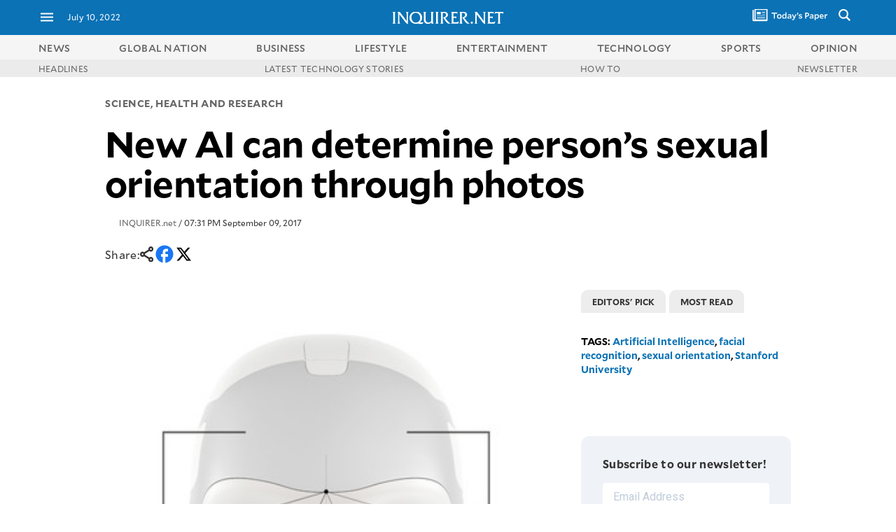

--- FILE ---
content_type: text/html; charset=UTF-8
request_url: https://technology.inquirer.net/66778/new-ai-can-determine-persons-sexual-orientation-photos
body_size: 51270
content:

<!DOCTYPE html>
<html lang="en">
<head><meta charset="UTF-8"><script type="text/javascript">(window.NREUM||(NREUM={})).init={ajax:{deny_list:["bam.nr-data.net"]},feature_flags:["soft_nav"]};(window.NREUM||(NREUM={})).loader_config={licenseKey:"2936f620a2",applicationID:"120935489",browserID:"1588729685"};;/*! For license information please see nr-loader-rum-1.308.0.min.js.LICENSE.txt */
(()=>{var e,t,r={163:(e,t,r)=>{"use strict";r.d(t,{j:()=>E});var n=r(384),i=r(1741);var a=r(2555);r(860).K7.genericEvents;const s="experimental.resources",o="register",c=e=>{if(!e||"string"!=typeof e)return!1;try{document.createDocumentFragment().querySelector(e)}catch{return!1}return!0};var d=r(2614),u=r(944),l=r(8122);const f="[data-nr-mask]",g=e=>(0,l.a)(e,(()=>{const e={feature_flags:[],experimental:{allow_registered_children:!1,resources:!1},mask_selector:"*",block_selector:"[data-nr-block]",mask_input_options:{color:!1,date:!1,"datetime-local":!1,email:!1,month:!1,number:!1,range:!1,search:!1,tel:!1,text:!1,time:!1,url:!1,week:!1,textarea:!1,select:!1,password:!0}};return{ajax:{deny_list:void 0,block_internal:!0,enabled:!0,autoStart:!0},api:{get allow_registered_children(){return e.feature_flags.includes(o)||e.experimental.allow_registered_children},set allow_registered_children(t){e.experimental.allow_registered_children=t},duplicate_registered_data:!1},browser_consent_mode:{enabled:!1},distributed_tracing:{enabled:void 0,exclude_newrelic_header:void 0,cors_use_newrelic_header:void 0,cors_use_tracecontext_headers:void 0,allowed_origins:void 0},get feature_flags(){return e.feature_flags},set feature_flags(t){e.feature_flags=t},generic_events:{enabled:!0,autoStart:!0},harvest:{interval:30},jserrors:{enabled:!0,autoStart:!0},logging:{enabled:!0,autoStart:!0},metrics:{enabled:!0,autoStart:!0},obfuscate:void 0,page_action:{enabled:!0},page_view_event:{enabled:!0,autoStart:!0},page_view_timing:{enabled:!0,autoStart:!0},performance:{capture_marks:!1,capture_measures:!1,capture_detail:!0,resources:{get enabled(){return e.feature_flags.includes(s)||e.experimental.resources},set enabled(t){e.experimental.resources=t},asset_types:[],first_party_domains:[],ignore_newrelic:!0}},privacy:{cookies_enabled:!0},proxy:{assets:void 0,beacon:void 0},session:{expiresMs:d.wk,inactiveMs:d.BB},session_replay:{autoStart:!0,enabled:!1,preload:!1,sampling_rate:10,error_sampling_rate:100,collect_fonts:!1,inline_images:!1,fix_stylesheets:!0,mask_all_inputs:!0,get mask_text_selector(){return e.mask_selector},set mask_text_selector(t){c(t)?e.mask_selector="".concat(t,",").concat(f):""===t||null===t?e.mask_selector=f:(0,u.R)(5,t)},get block_class(){return"nr-block"},get ignore_class(){return"nr-ignore"},get mask_text_class(){return"nr-mask"},get block_selector(){return e.block_selector},set block_selector(t){c(t)?e.block_selector+=",".concat(t):""!==t&&(0,u.R)(6,t)},get mask_input_options(){return e.mask_input_options},set mask_input_options(t){t&&"object"==typeof t?e.mask_input_options={...t,password:!0}:(0,u.R)(7,t)}},session_trace:{enabled:!0,autoStart:!0},soft_navigations:{enabled:!0,autoStart:!0},spa:{enabled:!0,autoStart:!0},ssl:void 0,user_actions:{enabled:!0,elementAttributes:["id","className","tagName","type"]}}})());var p=r(6154),m=r(9324);let h=0;const v={buildEnv:m.F3,distMethod:m.Xs,version:m.xv,originTime:p.WN},b={consented:!1},y={appMetadata:{},get consented(){return this.session?.state?.consent||b.consented},set consented(e){b.consented=e},customTransaction:void 0,denyList:void 0,disabled:!1,harvester:void 0,isolatedBacklog:!1,isRecording:!1,loaderType:void 0,maxBytes:3e4,obfuscator:void 0,onerror:void 0,ptid:void 0,releaseIds:{},session:void 0,timeKeeper:void 0,registeredEntities:[],jsAttributesMetadata:{bytes:0},get harvestCount(){return++h}},_=e=>{const t=(0,l.a)(e,y),r=Object.keys(v).reduce((e,t)=>(e[t]={value:v[t],writable:!1,configurable:!0,enumerable:!0},e),{});return Object.defineProperties(t,r)};var w=r(5701);const x=e=>{const t=e.startsWith("http");e+="/",r.p=t?e:"https://"+e};var R=r(7836),k=r(3241);const A={accountID:void 0,trustKey:void 0,agentID:void 0,licenseKey:void 0,applicationID:void 0,xpid:void 0},S=e=>(0,l.a)(e,A),T=new Set;function E(e,t={},r,s){let{init:o,info:c,loader_config:d,runtime:u={},exposed:l=!0}=t;if(!c){const e=(0,n.pV)();o=e.init,c=e.info,d=e.loader_config}e.init=g(o||{}),e.loader_config=S(d||{}),c.jsAttributes??={},p.bv&&(c.jsAttributes.isWorker=!0),e.info=(0,a.D)(c);const f=e.init,m=[c.beacon,c.errorBeacon];T.has(e.agentIdentifier)||(f.proxy.assets&&(x(f.proxy.assets),m.push(f.proxy.assets)),f.proxy.beacon&&m.push(f.proxy.beacon),e.beacons=[...m],function(e){const t=(0,n.pV)();Object.getOwnPropertyNames(i.W.prototype).forEach(r=>{const n=i.W.prototype[r];if("function"!=typeof n||"constructor"===n)return;let a=t[r];e[r]&&!1!==e.exposed&&"micro-agent"!==e.runtime?.loaderType&&(t[r]=(...t)=>{const n=e[r](...t);return a?a(...t):n})})}(e),(0,n.US)("activatedFeatures",w.B)),u.denyList=[...f.ajax.deny_list||[],...f.ajax.block_internal?m:[]],u.ptid=e.agentIdentifier,u.loaderType=r,e.runtime=_(u),T.has(e.agentIdentifier)||(e.ee=R.ee.get(e.agentIdentifier),e.exposed=l,(0,k.W)({agentIdentifier:e.agentIdentifier,drained:!!w.B?.[e.agentIdentifier],type:"lifecycle",name:"initialize",feature:void 0,data:e.config})),T.add(e.agentIdentifier)}},384:(e,t,r)=>{"use strict";r.d(t,{NT:()=>s,US:()=>u,Zm:()=>o,bQ:()=>d,dV:()=>c,pV:()=>l});var n=r(6154),i=r(1863),a=r(1910);const s={beacon:"bam.nr-data.net",errorBeacon:"bam.nr-data.net"};function o(){return n.gm.NREUM||(n.gm.NREUM={}),void 0===n.gm.newrelic&&(n.gm.newrelic=n.gm.NREUM),n.gm.NREUM}function c(){let e=o();return e.o||(e.o={ST:n.gm.setTimeout,SI:n.gm.setImmediate||n.gm.setInterval,CT:n.gm.clearTimeout,XHR:n.gm.XMLHttpRequest,REQ:n.gm.Request,EV:n.gm.Event,PR:n.gm.Promise,MO:n.gm.MutationObserver,FETCH:n.gm.fetch,WS:n.gm.WebSocket},(0,a.i)(...Object.values(e.o))),e}function d(e,t){let r=o();r.initializedAgents??={},t.initializedAt={ms:(0,i.t)(),date:new Date},r.initializedAgents[e]=t}function u(e,t){o()[e]=t}function l(){return function(){let e=o();const t=e.info||{};e.info={beacon:s.beacon,errorBeacon:s.errorBeacon,...t}}(),function(){let e=o();const t=e.init||{};e.init={...t}}(),c(),function(){let e=o();const t=e.loader_config||{};e.loader_config={...t}}(),o()}},782:(e,t,r)=>{"use strict";r.d(t,{T:()=>n});const n=r(860).K7.pageViewTiming},860:(e,t,r)=>{"use strict";r.d(t,{$J:()=>u,K7:()=>c,P3:()=>d,XX:()=>i,Yy:()=>o,df:()=>a,qY:()=>n,v4:()=>s});const n="events",i="jserrors",a="browser/blobs",s="rum",o="browser/logs",c={ajax:"ajax",genericEvents:"generic_events",jserrors:i,logging:"logging",metrics:"metrics",pageAction:"page_action",pageViewEvent:"page_view_event",pageViewTiming:"page_view_timing",sessionReplay:"session_replay",sessionTrace:"session_trace",softNav:"soft_navigations",spa:"spa"},d={[c.pageViewEvent]:1,[c.pageViewTiming]:2,[c.metrics]:3,[c.jserrors]:4,[c.spa]:5,[c.ajax]:6,[c.sessionTrace]:7,[c.softNav]:8,[c.sessionReplay]:9,[c.logging]:10,[c.genericEvents]:11},u={[c.pageViewEvent]:s,[c.pageViewTiming]:n,[c.ajax]:n,[c.spa]:n,[c.softNav]:n,[c.metrics]:i,[c.jserrors]:i,[c.sessionTrace]:a,[c.sessionReplay]:a,[c.logging]:o,[c.genericEvents]:"ins"}},944:(e,t,r)=>{"use strict";r.d(t,{R:()=>i});var n=r(3241);function i(e,t){"function"==typeof console.debug&&(console.debug("New Relic Warning: https://github.com/newrelic/newrelic-browser-agent/blob/main/docs/warning-codes.md#".concat(e),t),(0,n.W)({agentIdentifier:null,drained:null,type:"data",name:"warn",feature:"warn",data:{code:e,secondary:t}}))}},1687:(e,t,r)=>{"use strict";r.d(t,{Ak:()=>d,Ze:()=>f,x3:()=>u});var n=r(3241),i=r(7836),a=r(3606),s=r(860),o=r(2646);const c={};function d(e,t){const r={staged:!1,priority:s.P3[t]||0};l(e),c[e].get(t)||c[e].set(t,r)}function u(e,t){e&&c[e]&&(c[e].get(t)&&c[e].delete(t),p(e,t,!1),c[e].size&&g(e))}function l(e){if(!e)throw new Error("agentIdentifier required");c[e]||(c[e]=new Map)}function f(e="",t="feature",r=!1){if(l(e),!e||!c[e].get(t)||r)return p(e,t);c[e].get(t).staged=!0,g(e)}function g(e){const t=Array.from(c[e]);t.every(([e,t])=>t.staged)&&(t.sort((e,t)=>e[1].priority-t[1].priority),t.forEach(([t])=>{c[e].delete(t),p(e,t)}))}function p(e,t,r=!0){const s=e?i.ee.get(e):i.ee,c=a.i.handlers;if(!s.aborted&&s.backlog&&c){if((0,n.W)({agentIdentifier:e,type:"lifecycle",name:"drain",feature:t}),r){const e=s.backlog[t],r=c[t];if(r){for(let t=0;e&&t<e.length;++t)m(e[t],r);Object.entries(r).forEach(([e,t])=>{Object.values(t||{}).forEach(t=>{t[0]?.on&&t[0]?.context()instanceof o.y&&t[0].on(e,t[1])})})}}s.isolatedBacklog||delete c[t],s.backlog[t]=null,s.emit("drain-"+t,[])}}function m(e,t){var r=e[1];Object.values(t[r]||{}).forEach(t=>{var r=e[0];if(t[0]===r){var n=t[1],i=e[3],a=e[2];n.apply(i,a)}})}},1738:(e,t,r)=>{"use strict";r.d(t,{U:()=>g,Y:()=>f});var n=r(3241),i=r(9908),a=r(1863),s=r(944),o=r(5701),c=r(3969),d=r(8362),u=r(860),l=r(4261);function f(e,t,r,a){const f=a||r;!f||f[e]&&f[e]!==d.d.prototype[e]||(f[e]=function(){(0,i.p)(c.xV,["API/"+e+"/called"],void 0,u.K7.metrics,r.ee),(0,n.W)({agentIdentifier:r.agentIdentifier,drained:!!o.B?.[r.agentIdentifier],type:"data",name:"api",feature:l.Pl+e,data:{}});try{return t.apply(this,arguments)}catch(e){(0,s.R)(23,e)}})}function g(e,t,r,n,s){const o=e.info;null===r?delete o.jsAttributes[t]:o.jsAttributes[t]=r,(s||null===r)&&(0,i.p)(l.Pl+n,[(0,a.t)(),t,r],void 0,"session",e.ee)}},1741:(e,t,r)=>{"use strict";r.d(t,{W:()=>a});var n=r(944),i=r(4261);class a{#e(e,...t){if(this[e]!==a.prototype[e])return this[e](...t);(0,n.R)(35,e)}addPageAction(e,t){return this.#e(i.hG,e,t)}register(e){return this.#e(i.eY,e)}recordCustomEvent(e,t){return this.#e(i.fF,e,t)}setPageViewName(e,t){return this.#e(i.Fw,e,t)}setCustomAttribute(e,t,r){return this.#e(i.cD,e,t,r)}noticeError(e,t){return this.#e(i.o5,e,t)}setUserId(e,t=!1){return this.#e(i.Dl,e,t)}setApplicationVersion(e){return this.#e(i.nb,e)}setErrorHandler(e){return this.#e(i.bt,e)}addRelease(e,t){return this.#e(i.k6,e,t)}log(e,t){return this.#e(i.$9,e,t)}start(){return this.#e(i.d3)}finished(e){return this.#e(i.BL,e)}recordReplay(){return this.#e(i.CH)}pauseReplay(){return this.#e(i.Tb)}addToTrace(e){return this.#e(i.U2,e)}setCurrentRouteName(e){return this.#e(i.PA,e)}interaction(e){return this.#e(i.dT,e)}wrapLogger(e,t,r){return this.#e(i.Wb,e,t,r)}measure(e,t){return this.#e(i.V1,e,t)}consent(e){return this.#e(i.Pv,e)}}},1863:(e,t,r)=>{"use strict";function n(){return Math.floor(performance.now())}r.d(t,{t:()=>n})},1910:(e,t,r)=>{"use strict";r.d(t,{i:()=>a});var n=r(944);const i=new Map;function a(...e){return e.every(e=>{if(i.has(e))return i.get(e);const t="function"==typeof e?e.toString():"",r=t.includes("[native code]"),a=t.includes("nrWrapper");return r||a||(0,n.R)(64,e?.name||t),i.set(e,r),r})}},2555:(e,t,r)=>{"use strict";r.d(t,{D:()=>o,f:()=>s});var n=r(384),i=r(8122);const a={beacon:n.NT.beacon,errorBeacon:n.NT.errorBeacon,licenseKey:void 0,applicationID:void 0,sa:void 0,queueTime:void 0,applicationTime:void 0,ttGuid:void 0,user:void 0,account:void 0,product:void 0,extra:void 0,jsAttributes:{},userAttributes:void 0,atts:void 0,transactionName:void 0,tNamePlain:void 0};function s(e){try{return!!e.licenseKey&&!!e.errorBeacon&&!!e.applicationID}catch(e){return!1}}const o=e=>(0,i.a)(e,a)},2614:(e,t,r)=>{"use strict";r.d(t,{BB:()=>s,H3:()=>n,g:()=>d,iL:()=>c,tS:()=>o,uh:()=>i,wk:()=>a});const n="NRBA",i="SESSION",a=144e5,s=18e5,o={STARTED:"session-started",PAUSE:"session-pause",RESET:"session-reset",RESUME:"session-resume",UPDATE:"session-update"},c={SAME_TAB:"same-tab",CROSS_TAB:"cross-tab"},d={OFF:0,FULL:1,ERROR:2}},2646:(e,t,r)=>{"use strict";r.d(t,{y:()=>n});class n{constructor(e){this.contextId=e}}},2843:(e,t,r)=>{"use strict";r.d(t,{G:()=>a,u:()=>i});var n=r(3878);function i(e,t=!1,r,i){(0,n.DD)("visibilitychange",function(){if(t)return void("hidden"===document.visibilityState&&e());e(document.visibilityState)},r,i)}function a(e,t,r){(0,n.sp)("pagehide",e,t,r)}},3241:(e,t,r)=>{"use strict";r.d(t,{W:()=>a});var n=r(6154);const i="newrelic";function a(e={}){try{n.gm.dispatchEvent(new CustomEvent(i,{detail:e}))}catch(e){}}},3606:(e,t,r)=>{"use strict";r.d(t,{i:()=>a});var n=r(9908);a.on=s;var i=a.handlers={};function a(e,t,r,a){s(a||n.d,i,e,t,r)}function s(e,t,r,i,a){a||(a="feature"),e||(e=n.d);var s=t[a]=t[a]||{};(s[r]=s[r]||[]).push([e,i])}},3878:(e,t,r)=>{"use strict";function n(e,t){return{capture:e,passive:!1,signal:t}}function i(e,t,r=!1,i){window.addEventListener(e,t,n(r,i))}function a(e,t,r=!1,i){document.addEventListener(e,t,n(r,i))}r.d(t,{DD:()=>a,jT:()=>n,sp:()=>i})},3969:(e,t,r)=>{"use strict";r.d(t,{TZ:()=>n,XG:()=>o,rs:()=>i,xV:()=>s,z_:()=>a});const n=r(860).K7.metrics,i="sm",a="cm",s="storeSupportabilityMetrics",o="storeEventMetrics"},4234:(e,t,r)=>{"use strict";r.d(t,{W:()=>a});var n=r(7836),i=r(1687);class a{constructor(e,t){this.agentIdentifier=e,this.ee=n.ee.get(e),this.featureName=t,this.blocked=!1}deregisterDrain(){(0,i.x3)(this.agentIdentifier,this.featureName)}}},4261:(e,t,r)=>{"use strict";r.d(t,{$9:()=>d,BL:()=>o,CH:()=>g,Dl:()=>_,Fw:()=>y,PA:()=>h,Pl:()=>n,Pv:()=>k,Tb:()=>l,U2:()=>a,V1:()=>R,Wb:()=>x,bt:()=>b,cD:()=>v,d3:()=>w,dT:()=>c,eY:()=>p,fF:()=>f,hG:()=>i,k6:()=>s,nb:()=>m,o5:()=>u});const n="api-",i="addPageAction",a="addToTrace",s="addRelease",o="finished",c="interaction",d="log",u="noticeError",l="pauseReplay",f="recordCustomEvent",g="recordReplay",p="register",m="setApplicationVersion",h="setCurrentRouteName",v="setCustomAttribute",b="setErrorHandler",y="setPageViewName",_="setUserId",w="start",x="wrapLogger",R="measure",k="consent"},5289:(e,t,r)=>{"use strict";r.d(t,{GG:()=>s,Qr:()=>c,sB:()=>o});var n=r(3878),i=r(6389);function a(){return"undefined"==typeof document||"complete"===document.readyState}function s(e,t){if(a())return e();const r=(0,i.J)(e),s=setInterval(()=>{a()&&(clearInterval(s),r())},500);(0,n.sp)("load",r,t)}function o(e){if(a())return e();(0,n.DD)("DOMContentLoaded",e)}function c(e){if(a())return e();(0,n.sp)("popstate",e)}},5607:(e,t,r)=>{"use strict";r.d(t,{W:()=>n});const n=(0,r(9566).bz)()},5701:(e,t,r)=>{"use strict";r.d(t,{B:()=>a,t:()=>s});var n=r(3241);const i=new Set,a={};function s(e,t){const r=t.agentIdentifier;a[r]??={},e&&"object"==typeof e&&(i.has(r)||(t.ee.emit("rumresp",[e]),a[r]=e,i.add(r),(0,n.W)({agentIdentifier:r,loaded:!0,drained:!0,type:"lifecycle",name:"load",feature:void 0,data:e})))}},6154:(e,t,r)=>{"use strict";r.d(t,{OF:()=>c,RI:()=>i,WN:()=>u,bv:()=>a,eN:()=>l,gm:()=>s,mw:()=>o,sb:()=>d});var n=r(1863);const i="undefined"!=typeof window&&!!window.document,a="undefined"!=typeof WorkerGlobalScope&&("undefined"!=typeof self&&self instanceof WorkerGlobalScope&&self.navigator instanceof WorkerNavigator||"undefined"!=typeof globalThis&&globalThis instanceof WorkerGlobalScope&&globalThis.navigator instanceof WorkerNavigator),s=i?window:"undefined"!=typeof WorkerGlobalScope&&("undefined"!=typeof self&&self instanceof WorkerGlobalScope&&self||"undefined"!=typeof globalThis&&globalThis instanceof WorkerGlobalScope&&globalThis),o=Boolean("hidden"===s?.document?.visibilityState),c=/iPad|iPhone|iPod/.test(s.navigator?.userAgent),d=c&&"undefined"==typeof SharedWorker,u=((()=>{const e=s.navigator?.userAgent?.match(/Firefox[/\s](\d+\.\d+)/);Array.isArray(e)&&e.length>=2&&e[1]})(),Date.now()-(0,n.t)()),l=()=>"undefined"!=typeof PerformanceNavigationTiming&&s?.performance?.getEntriesByType("navigation")?.[0]?.responseStart},6389:(e,t,r)=>{"use strict";function n(e,t=500,r={}){const n=r?.leading||!1;let i;return(...r)=>{n&&void 0===i&&(e.apply(this,r),i=setTimeout(()=>{i=clearTimeout(i)},t)),n||(clearTimeout(i),i=setTimeout(()=>{e.apply(this,r)},t))}}function i(e){let t=!1;return(...r)=>{t||(t=!0,e.apply(this,r))}}r.d(t,{J:()=>i,s:()=>n})},6630:(e,t,r)=>{"use strict";r.d(t,{T:()=>n});const n=r(860).K7.pageViewEvent},7699:(e,t,r)=>{"use strict";r.d(t,{It:()=>a,KC:()=>o,No:()=>i,qh:()=>s});var n=r(860);const i=16e3,a=1e6,s="SESSION_ERROR",o={[n.K7.logging]:!0,[n.K7.genericEvents]:!1,[n.K7.jserrors]:!1,[n.K7.ajax]:!1}},7836:(e,t,r)=>{"use strict";r.d(t,{P:()=>o,ee:()=>c});var n=r(384),i=r(8990),a=r(2646),s=r(5607);const o="nr@context:".concat(s.W),c=function e(t,r){var n={},s={},u={},l=!1;try{l=16===r.length&&d.initializedAgents?.[r]?.runtime.isolatedBacklog}catch(e){}var f={on:p,addEventListener:p,removeEventListener:function(e,t){var r=n[e];if(!r)return;for(var i=0;i<r.length;i++)r[i]===t&&r.splice(i,1)},emit:function(e,r,n,i,a){!1!==a&&(a=!0);if(c.aborted&&!i)return;t&&a&&t.emit(e,r,n);var o=g(n);m(e).forEach(e=>{e.apply(o,r)});var d=v()[s[e]];d&&d.push([f,e,r,o]);return o},get:h,listeners:m,context:g,buffer:function(e,t){const r=v();if(t=t||"feature",f.aborted)return;Object.entries(e||{}).forEach(([e,n])=>{s[n]=t,t in r||(r[t]=[])})},abort:function(){f._aborted=!0,Object.keys(f.backlog).forEach(e=>{delete f.backlog[e]})},isBuffering:function(e){return!!v()[s[e]]},debugId:r,backlog:l?{}:t&&"object"==typeof t.backlog?t.backlog:{},isolatedBacklog:l};return Object.defineProperty(f,"aborted",{get:()=>{let e=f._aborted||!1;return e||(t&&(e=t.aborted),e)}}),f;function g(e){return e&&e instanceof a.y?e:e?(0,i.I)(e,o,()=>new a.y(o)):new a.y(o)}function p(e,t){n[e]=m(e).concat(t)}function m(e){return n[e]||[]}function h(t){return u[t]=u[t]||e(f,t)}function v(){return f.backlog}}(void 0,"globalEE"),d=(0,n.Zm)();d.ee||(d.ee=c)},8122:(e,t,r)=>{"use strict";r.d(t,{a:()=>i});var n=r(944);function i(e,t){try{if(!e||"object"!=typeof e)return(0,n.R)(3);if(!t||"object"!=typeof t)return(0,n.R)(4);const r=Object.create(Object.getPrototypeOf(t),Object.getOwnPropertyDescriptors(t)),a=0===Object.keys(r).length?e:r;for(let s in a)if(void 0!==e[s])try{if(null===e[s]){r[s]=null;continue}Array.isArray(e[s])&&Array.isArray(t[s])?r[s]=Array.from(new Set([...e[s],...t[s]])):"object"==typeof e[s]&&"object"==typeof t[s]?r[s]=i(e[s],t[s]):r[s]=e[s]}catch(e){r[s]||(0,n.R)(1,e)}return r}catch(e){(0,n.R)(2,e)}}},8362:(e,t,r)=>{"use strict";r.d(t,{d:()=>a});var n=r(9566),i=r(1741);class a extends i.W{agentIdentifier=(0,n.LA)(16)}},8374:(e,t,r)=>{r.nc=(()=>{try{return document?.currentScript?.nonce}catch(e){}return""})()},8990:(e,t,r)=>{"use strict";r.d(t,{I:()=>i});var n=Object.prototype.hasOwnProperty;function i(e,t,r){if(n.call(e,t))return e[t];var i=r();if(Object.defineProperty&&Object.keys)try{return Object.defineProperty(e,t,{value:i,writable:!0,enumerable:!1}),i}catch(e){}return e[t]=i,i}},9324:(e,t,r)=>{"use strict";r.d(t,{F3:()=>i,Xs:()=>a,xv:()=>n});const n="1.308.0",i="PROD",a="CDN"},9566:(e,t,r)=>{"use strict";r.d(t,{LA:()=>o,bz:()=>s});var n=r(6154);const i="xxxxxxxx-xxxx-4xxx-yxxx-xxxxxxxxxxxx";function a(e,t){return e?15&e[t]:16*Math.random()|0}function s(){const e=n.gm?.crypto||n.gm?.msCrypto;let t,r=0;return e&&e.getRandomValues&&(t=e.getRandomValues(new Uint8Array(30))),i.split("").map(e=>"x"===e?a(t,r++).toString(16):"y"===e?(3&a()|8).toString(16):e).join("")}function o(e){const t=n.gm?.crypto||n.gm?.msCrypto;let r,i=0;t&&t.getRandomValues&&(r=t.getRandomValues(new Uint8Array(e)));const s=[];for(var o=0;o<e;o++)s.push(a(r,i++).toString(16));return s.join("")}},9908:(e,t,r)=>{"use strict";r.d(t,{d:()=>n,p:()=>i});var n=r(7836).ee.get("handle");function i(e,t,r,i,a){a?(a.buffer([e],i),a.emit(e,t,r)):(n.buffer([e],i),n.emit(e,t,r))}}},n={};function i(e){var t=n[e];if(void 0!==t)return t.exports;var a=n[e]={exports:{}};return r[e](a,a.exports,i),a.exports}i.m=r,i.d=(e,t)=>{for(var r in t)i.o(t,r)&&!i.o(e,r)&&Object.defineProperty(e,r,{enumerable:!0,get:t[r]})},i.f={},i.e=e=>Promise.all(Object.keys(i.f).reduce((t,r)=>(i.f[r](e,t),t),[])),i.u=e=>"nr-rum-1.308.0.min.js",i.o=(e,t)=>Object.prototype.hasOwnProperty.call(e,t),e={},t="NRBA-1.308.0.PROD:",i.l=(r,n,a,s)=>{if(e[r])e[r].push(n);else{var o,c;if(void 0!==a)for(var d=document.getElementsByTagName("script"),u=0;u<d.length;u++){var l=d[u];if(l.getAttribute("src")==r||l.getAttribute("data-webpack")==t+a){o=l;break}}if(!o){c=!0;var f={296:"sha512-+MIMDsOcckGXa1EdWHqFNv7P+JUkd5kQwCBr3KE6uCvnsBNUrdSt4a/3/L4j4TxtnaMNjHpza2/erNQbpacJQA=="};(o=document.createElement("script")).charset="utf-8",i.nc&&o.setAttribute("nonce",i.nc),o.setAttribute("data-webpack",t+a),o.src=r,0!==o.src.indexOf(window.location.origin+"/")&&(o.crossOrigin="anonymous"),f[s]&&(o.integrity=f[s])}e[r]=[n];var g=(t,n)=>{o.onerror=o.onload=null,clearTimeout(p);var i=e[r];if(delete e[r],o.parentNode&&o.parentNode.removeChild(o),i&&i.forEach(e=>e(n)),t)return t(n)},p=setTimeout(g.bind(null,void 0,{type:"timeout",target:o}),12e4);o.onerror=g.bind(null,o.onerror),o.onload=g.bind(null,o.onload),c&&document.head.appendChild(o)}},i.r=e=>{"undefined"!=typeof Symbol&&Symbol.toStringTag&&Object.defineProperty(e,Symbol.toStringTag,{value:"Module"}),Object.defineProperty(e,"__esModule",{value:!0})},i.p="https://js-agent.newrelic.com/",(()=>{var e={374:0,840:0};i.f.j=(t,r)=>{var n=i.o(e,t)?e[t]:void 0;if(0!==n)if(n)r.push(n[2]);else{var a=new Promise((r,i)=>n=e[t]=[r,i]);r.push(n[2]=a);var s=i.p+i.u(t),o=new Error;i.l(s,r=>{if(i.o(e,t)&&(0!==(n=e[t])&&(e[t]=void 0),n)){var a=r&&("load"===r.type?"missing":r.type),s=r&&r.target&&r.target.src;o.message="Loading chunk "+t+" failed: ("+a+": "+s+")",o.name="ChunkLoadError",o.type=a,o.request=s,n[1](o)}},"chunk-"+t,t)}};var t=(t,r)=>{var n,a,[s,o,c]=r,d=0;if(s.some(t=>0!==e[t])){for(n in o)i.o(o,n)&&(i.m[n]=o[n]);if(c)c(i)}for(t&&t(r);d<s.length;d++)a=s[d],i.o(e,a)&&e[a]&&e[a][0](),e[a]=0},r=self["webpackChunk:NRBA-1.308.0.PROD"]=self["webpackChunk:NRBA-1.308.0.PROD"]||[];r.forEach(t.bind(null,0)),r.push=t.bind(null,r.push.bind(r))})(),(()=>{"use strict";i(8374);var e=i(8362),t=i(860);const r=Object.values(t.K7);var n=i(163);var a=i(9908),s=i(1863),o=i(4261),c=i(1738);var d=i(1687),u=i(4234),l=i(5289),f=i(6154),g=i(944),p=i(384);const m=e=>f.RI&&!0===e?.privacy.cookies_enabled;function h(e){return!!(0,p.dV)().o.MO&&m(e)&&!0===e?.session_trace.enabled}var v=i(6389),b=i(7699);class y extends u.W{constructor(e,t){super(e.agentIdentifier,t),this.agentRef=e,this.abortHandler=void 0,this.featAggregate=void 0,this.loadedSuccessfully=void 0,this.onAggregateImported=new Promise(e=>{this.loadedSuccessfully=e}),this.deferred=Promise.resolve(),!1===e.init[this.featureName].autoStart?this.deferred=new Promise((t,r)=>{this.ee.on("manual-start-all",(0,v.J)(()=>{(0,d.Ak)(e.agentIdentifier,this.featureName),t()}))}):(0,d.Ak)(e.agentIdentifier,t)}importAggregator(e,t,r={}){if(this.featAggregate)return;const n=async()=>{let n;await this.deferred;try{if(m(e.init)){const{setupAgentSession:t}=await i.e(296).then(i.bind(i,3305));n=t(e)}}catch(e){(0,g.R)(20,e),this.ee.emit("internal-error",[e]),(0,a.p)(b.qh,[e],void 0,this.featureName,this.ee)}try{if(!this.#t(this.featureName,n,e.init))return(0,d.Ze)(this.agentIdentifier,this.featureName),void this.loadedSuccessfully(!1);const{Aggregate:i}=await t();this.featAggregate=new i(e,r),e.runtime.harvester.initializedAggregates.push(this.featAggregate),this.loadedSuccessfully(!0)}catch(e){(0,g.R)(34,e),this.abortHandler?.(),(0,d.Ze)(this.agentIdentifier,this.featureName,!0),this.loadedSuccessfully(!1),this.ee&&this.ee.abort()}};f.RI?(0,l.GG)(()=>n(),!0):n()}#t(e,r,n){if(this.blocked)return!1;switch(e){case t.K7.sessionReplay:return h(n)&&!!r;case t.K7.sessionTrace:return!!r;default:return!0}}}var _=i(6630),w=i(2614),x=i(3241);class R extends y{static featureName=_.T;constructor(e){var t;super(e,_.T),this.setupInspectionEvents(e.agentIdentifier),t=e,(0,c.Y)(o.Fw,function(e,r){"string"==typeof e&&("/"!==e.charAt(0)&&(e="/"+e),t.runtime.customTransaction=(r||"http://custom.transaction")+e,(0,a.p)(o.Pl+o.Fw,[(0,s.t)()],void 0,void 0,t.ee))},t),this.importAggregator(e,()=>i.e(296).then(i.bind(i,3943)))}setupInspectionEvents(e){const t=(t,r)=>{t&&(0,x.W)({agentIdentifier:e,timeStamp:t.timeStamp,loaded:"complete"===t.target.readyState,type:"window",name:r,data:t.target.location+""})};(0,l.sB)(e=>{t(e,"DOMContentLoaded")}),(0,l.GG)(e=>{t(e,"load")}),(0,l.Qr)(e=>{t(e,"navigate")}),this.ee.on(w.tS.UPDATE,(t,r)=>{(0,x.W)({agentIdentifier:e,type:"lifecycle",name:"session",data:r})})}}class k extends e.d{constructor(e){var t;(super(),f.gm)?(this.features={},(0,p.bQ)(this.agentIdentifier,this),this.desiredFeatures=new Set(e.features||[]),this.desiredFeatures.add(R),(0,n.j)(this,e,e.loaderType||"agent"),t=this,(0,c.Y)(o.cD,function(e,r,n=!1){if("string"==typeof e){if(["string","number","boolean"].includes(typeof r)||null===r)return(0,c.U)(t,e,r,o.cD,n);(0,g.R)(40,typeof r)}else(0,g.R)(39,typeof e)},t),function(e){(0,c.Y)(o.Dl,function(t,r=!1){if("string"!=typeof t&&null!==t)return void(0,g.R)(41,typeof t);const n=e.info.jsAttributes["enduser.id"];r&&null!=n&&n!==t?(0,a.p)(o.Pl+"setUserIdAndResetSession",[t],void 0,"session",e.ee):(0,c.U)(e,"enduser.id",t,o.Dl,!0)},e)}(this),function(e){(0,c.Y)(o.nb,function(t){if("string"==typeof t||null===t)return(0,c.U)(e,"application.version",t,o.nb,!1);(0,g.R)(42,typeof t)},e)}(this),function(e){(0,c.Y)(o.d3,function(){e.ee.emit("manual-start-all")},e)}(this),function(e){(0,c.Y)(o.Pv,function(t=!0){if("boolean"==typeof t){if((0,a.p)(o.Pl+o.Pv,[t],void 0,"session",e.ee),e.runtime.consented=t,t){const t=e.features.page_view_event;t.onAggregateImported.then(e=>{const r=t.featAggregate;e&&!r.sentRum&&r.sendRum()})}}else(0,g.R)(65,typeof t)},e)}(this),this.run()):(0,g.R)(21)}get config(){return{info:this.info,init:this.init,loader_config:this.loader_config,runtime:this.runtime}}get api(){return this}run(){try{const e=function(e){const t={};return r.forEach(r=>{t[r]=!!e[r]?.enabled}),t}(this.init),n=[...this.desiredFeatures];n.sort((e,r)=>t.P3[e.featureName]-t.P3[r.featureName]),n.forEach(r=>{if(!e[r.featureName]&&r.featureName!==t.K7.pageViewEvent)return;if(r.featureName===t.K7.spa)return void(0,g.R)(67);const n=function(e){switch(e){case t.K7.ajax:return[t.K7.jserrors];case t.K7.sessionTrace:return[t.K7.ajax,t.K7.pageViewEvent];case t.K7.sessionReplay:return[t.K7.sessionTrace];case t.K7.pageViewTiming:return[t.K7.pageViewEvent];default:return[]}}(r.featureName).filter(e=>!(e in this.features));n.length>0&&(0,g.R)(36,{targetFeature:r.featureName,missingDependencies:n}),this.features[r.featureName]=new r(this)})}catch(e){(0,g.R)(22,e);for(const e in this.features)this.features[e].abortHandler?.();const t=(0,p.Zm)();delete t.initializedAgents[this.agentIdentifier]?.features,delete this.sharedAggregator;return t.ee.get(this.agentIdentifier).abort(),!1}}}var A=i(2843),S=i(782);class T extends y{static featureName=S.T;constructor(e){super(e,S.T),f.RI&&((0,A.u)(()=>(0,a.p)("docHidden",[(0,s.t)()],void 0,S.T,this.ee),!0),(0,A.G)(()=>(0,a.p)("winPagehide",[(0,s.t)()],void 0,S.T,this.ee)),this.importAggregator(e,()=>i.e(296).then(i.bind(i,2117))))}}var E=i(3969);class I extends y{static featureName=E.TZ;constructor(e){super(e,E.TZ),f.RI&&document.addEventListener("securitypolicyviolation",e=>{(0,a.p)(E.xV,["Generic/CSPViolation/Detected"],void 0,this.featureName,this.ee)}),this.importAggregator(e,()=>i.e(296).then(i.bind(i,9623)))}}new k({features:[R,T,I],loaderType:"lite"})})()})();</script><script>if(navigator.userAgent.match(/MSIE|Internet Explorer/i)||navigator.userAgent.match(/Trident\/7\..*?rv:11/i)){var href=document.location.href;if(!href.match(/[?&]nowprocket/)){if(href.indexOf("?")==-1){if(href.indexOf("#")==-1){document.location.href=href+"?nowprocket=1"}else{document.location.href=href.replace("#","?nowprocket=1#")}}else{if(href.indexOf("#")==-1){document.location.href=href+"&nowprocket=1"}else{document.location.href=href.replace("#","&nowprocket=1#")}}}}</script><script>(()=>{class RocketLazyLoadScripts{constructor(){this.v="2.0.4",this.userEvents=["keydown","keyup","mousedown","mouseup","mousemove","mouseover","mouseout","touchmove","touchstart","touchend","touchcancel","wheel","click","dblclick","input"],this.attributeEvents=["onblur","onclick","oncontextmenu","ondblclick","onfocus","onmousedown","onmouseenter","onmouseleave","onmousemove","onmouseout","onmouseover","onmouseup","onmousewheel","onscroll","onsubmit"]}async t(){this.i(),this.o(),/iP(ad|hone)/.test(navigator.userAgent)&&this.h(),this.u(),this.l(this),this.m(),this.k(this),this.p(this),this._(),await Promise.all([this.R(),this.L()]),this.lastBreath=Date.now(),this.S(this),this.P(),this.D(),this.O(),this.M(),await this.C(this.delayedScripts.normal),await this.C(this.delayedScripts.defer),await this.C(this.delayedScripts.async),await this.T(),await this.F(),await this.j(),await this.A(),window.dispatchEvent(new Event("rocket-allScriptsLoaded")),this.everythingLoaded=!0,this.lastTouchEnd&&await new Promise(t=>setTimeout(t,500-Date.now()+this.lastTouchEnd)),this.I(),this.H(),this.U(),this.W()}i(){this.CSPIssue=sessionStorage.getItem("rocketCSPIssue"),document.addEventListener("securitypolicyviolation",t=>{this.CSPIssue||"script-src-elem"!==t.violatedDirective||"data"!==t.blockedURI||(this.CSPIssue=!0,sessionStorage.setItem("rocketCSPIssue",!0))},{isRocket:!0})}o(){window.addEventListener("pageshow",t=>{this.persisted=t.persisted,this.realWindowLoadedFired=!0},{isRocket:!0}),window.addEventListener("pagehide",()=>{this.onFirstUserAction=null},{isRocket:!0})}h(){let t;function e(e){t=e}window.addEventListener("touchstart",e,{isRocket:!0}),window.addEventListener("touchend",function i(o){o.changedTouches[0]&&t.changedTouches[0]&&Math.abs(o.changedTouches[0].pageX-t.changedTouches[0].pageX)<10&&Math.abs(o.changedTouches[0].pageY-t.changedTouches[0].pageY)<10&&o.timeStamp-t.timeStamp<200&&(window.removeEventListener("touchstart",e,{isRocket:!0}),window.removeEventListener("touchend",i,{isRocket:!0}),"INPUT"===o.target.tagName&&"text"===o.target.type||(o.target.dispatchEvent(new TouchEvent("touchend",{target:o.target,bubbles:!0})),o.target.dispatchEvent(new MouseEvent("mouseover",{target:o.target,bubbles:!0})),o.target.dispatchEvent(new PointerEvent("click",{target:o.target,bubbles:!0,cancelable:!0,detail:1,clientX:o.changedTouches[0].clientX,clientY:o.changedTouches[0].clientY})),event.preventDefault()))},{isRocket:!0})}q(t){this.userActionTriggered||("mousemove"!==t.type||this.firstMousemoveIgnored?"keyup"===t.type||"mouseover"===t.type||"mouseout"===t.type||(this.userActionTriggered=!0,this.onFirstUserAction&&this.onFirstUserAction()):this.firstMousemoveIgnored=!0),"click"===t.type&&t.preventDefault(),t.stopPropagation(),t.stopImmediatePropagation(),"touchstart"===this.lastEvent&&"touchend"===t.type&&(this.lastTouchEnd=Date.now()),"click"===t.type&&(this.lastTouchEnd=0),this.lastEvent=t.type,t.composedPath&&t.composedPath()[0].getRootNode()instanceof ShadowRoot&&(t.rocketTarget=t.composedPath()[0]),this.savedUserEvents.push(t)}u(){this.savedUserEvents=[],this.userEventHandler=this.q.bind(this),this.userEvents.forEach(t=>window.addEventListener(t,this.userEventHandler,{passive:!1,isRocket:!0})),document.addEventListener("visibilitychange",this.userEventHandler,{isRocket:!0})}U(){this.userEvents.forEach(t=>window.removeEventListener(t,this.userEventHandler,{passive:!1,isRocket:!0})),document.removeEventListener("visibilitychange",this.userEventHandler,{isRocket:!0}),this.savedUserEvents.forEach(t=>{(t.rocketTarget||t.target).dispatchEvent(new window[t.constructor.name](t.type,t))})}m(){const t="return false",e=Array.from(this.attributeEvents,t=>"data-rocket-"+t),i="["+this.attributeEvents.join("],[")+"]",o="[data-rocket-"+this.attributeEvents.join("],[data-rocket-")+"]",s=(e,i,o)=>{o&&o!==t&&(e.setAttribute("data-rocket-"+i,o),e["rocket"+i]=new Function("event",o),e.setAttribute(i,t))};new MutationObserver(t=>{for(const n of t)"attributes"===n.type&&(n.attributeName.startsWith("data-rocket-")||this.everythingLoaded?n.attributeName.startsWith("data-rocket-")&&this.everythingLoaded&&this.N(n.target,n.attributeName.substring(12)):s(n.target,n.attributeName,n.target.getAttribute(n.attributeName))),"childList"===n.type&&n.addedNodes.forEach(t=>{if(t.nodeType===Node.ELEMENT_NODE)if(this.everythingLoaded)for(const i of[t,...t.querySelectorAll(o)])for(const t of i.getAttributeNames())e.includes(t)&&this.N(i,t.substring(12));else for(const e of[t,...t.querySelectorAll(i)])for(const t of e.getAttributeNames())this.attributeEvents.includes(t)&&s(e,t,e.getAttribute(t))})}).observe(document,{subtree:!0,childList:!0,attributeFilter:[...this.attributeEvents,...e]})}I(){this.attributeEvents.forEach(t=>{document.querySelectorAll("[data-rocket-"+t+"]").forEach(e=>{this.N(e,t)})})}N(t,e){const i=t.getAttribute("data-rocket-"+e);i&&(t.setAttribute(e,i),t.removeAttribute("data-rocket-"+e))}k(t){Object.defineProperty(HTMLElement.prototype,"onclick",{get(){return this.rocketonclick||null},set(e){this.rocketonclick=e,this.setAttribute(t.everythingLoaded?"onclick":"data-rocket-onclick","this.rocketonclick(event)")}})}S(t){function e(e,i){let o=e[i];e[i]=null,Object.defineProperty(e,i,{get:()=>o,set(s){t.everythingLoaded?o=s:e["rocket"+i]=o=s}})}e(document,"onreadystatechange"),e(window,"onload"),e(window,"onpageshow");try{Object.defineProperty(document,"readyState",{get:()=>t.rocketReadyState,set(e){t.rocketReadyState=e},configurable:!0}),document.readyState="loading"}catch(t){console.log("WPRocket DJE readyState conflict, bypassing")}}l(t){this.originalAddEventListener=EventTarget.prototype.addEventListener,this.originalRemoveEventListener=EventTarget.prototype.removeEventListener,this.savedEventListeners=[],EventTarget.prototype.addEventListener=function(e,i,o){o&&o.isRocket||!t.B(e,this)&&!t.userEvents.includes(e)||t.B(e,this)&&!t.userActionTriggered||e.startsWith("rocket-")||t.everythingLoaded?t.originalAddEventListener.call(this,e,i,o):(t.savedEventListeners.push({target:this,remove:!1,type:e,func:i,options:o}),"mouseenter"!==e&&"mouseleave"!==e||t.originalAddEventListener.call(this,e,t.savedUserEvents.push,o))},EventTarget.prototype.removeEventListener=function(e,i,o){o&&o.isRocket||!t.B(e,this)&&!t.userEvents.includes(e)||t.B(e,this)&&!t.userActionTriggered||e.startsWith("rocket-")||t.everythingLoaded?t.originalRemoveEventListener.call(this,e,i,o):t.savedEventListeners.push({target:this,remove:!0,type:e,func:i,options:o})}}J(t,e){this.savedEventListeners=this.savedEventListeners.filter(i=>{let o=i.type,s=i.target||window;return e!==o||t!==s||(this.B(o,s)&&(i.type="rocket-"+o),this.$(i),!1)})}H(){EventTarget.prototype.addEventListener=this.originalAddEventListener,EventTarget.prototype.removeEventListener=this.originalRemoveEventListener,this.savedEventListeners.forEach(t=>this.$(t))}$(t){t.remove?this.originalRemoveEventListener.call(t.target,t.type,t.func,t.options):this.originalAddEventListener.call(t.target,t.type,t.func,t.options)}p(t){let e;function i(e){return t.everythingLoaded?e:e.split(" ").map(t=>"load"===t||t.startsWith("load.")?"rocket-jquery-load":t).join(" ")}function o(o){function s(e){const s=o.fn[e];o.fn[e]=o.fn.init.prototype[e]=function(){return this[0]===window&&t.userActionTriggered&&("string"==typeof arguments[0]||arguments[0]instanceof String?arguments[0]=i(arguments[0]):"object"==typeof arguments[0]&&Object.keys(arguments[0]).forEach(t=>{const e=arguments[0][t];delete arguments[0][t],arguments[0][i(t)]=e})),s.apply(this,arguments),this}}if(o&&o.fn&&!t.allJQueries.includes(o)){const e={DOMContentLoaded:[],"rocket-DOMContentLoaded":[]};for(const t in e)document.addEventListener(t,()=>{e[t].forEach(t=>t())},{isRocket:!0});o.fn.ready=o.fn.init.prototype.ready=function(i){function s(){parseInt(o.fn.jquery)>2?setTimeout(()=>i.bind(document)(o)):i.bind(document)(o)}return"function"==typeof i&&(t.realDomReadyFired?!t.userActionTriggered||t.fauxDomReadyFired?s():e["rocket-DOMContentLoaded"].push(s):e.DOMContentLoaded.push(s)),o([])},s("on"),s("one"),s("off"),t.allJQueries.push(o)}e=o}t.allJQueries=[],o(window.jQuery),Object.defineProperty(window,"jQuery",{get:()=>e,set(t){o(t)}})}P(){const t=new Map;document.write=document.writeln=function(e){const i=document.currentScript,o=document.createRange(),s=i.parentElement;let n=t.get(i);void 0===n&&(n=i.nextSibling,t.set(i,n));const c=document.createDocumentFragment();o.setStart(c,0),c.appendChild(o.createContextualFragment(e)),s.insertBefore(c,n)}}async R(){return new Promise(t=>{this.userActionTriggered?t():this.onFirstUserAction=t})}async L(){return new Promise(t=>{document.addEventListener("DOMContentLoaded",()=>{this.realDomReadyFired=!0,t()},{isRocket:!0})})}async j(){return this.realWindowLoadedFired?Promise.resolve():new Promise(t=>{window.addEventListener("load",t,{isRocket:!0})})}M(){this.pendingScripts=[];this.scriptsMutationObserver=new MutationObserver(t=>{for(const e of t)e.addedNodes.forEach(t=>{"SCRIPT"!==t.tagName||t.noModule||t.isWPRocket||this.pendingScripts.push({script:t,promise:new Promise(e=>{const i=()=>{const i=this.pendingScripts.findIndex(e=>e.script===t);i>=0&&this.pendingScripts.splice(i,1),e()};t.addEventListener("load",i,{isRocket:!0}),t.addEventListener("error",i,{isRocket:!0}),setTimeout(i,1e3)})})})}),this.scriptsMutationObserver.observe(document,{childList:!0,subtree:!0})}async F(){await this.X(),this.pendingScripts.length?(await this.pendingScripts[0].promise,await this.F()):this.scriptsMutationObserver.disconnect()}D(){this.delayedScripts={normal:[],async:[],defer:[]},document.querySelectorAll("script[type$=rocketlazyloadscript]").forEach(t=>{t.hasAttribute("data-rocket-src")?t.hasAttribute("async")&&!1!==t.async?this.delayedScripts.async.push(t):t.hasAttribute("defer")&&!1!==t.defer||"module"===t.getAttribute("data-rocket-type")?this.delayedScripts.defer.push(t):this.delayedScripts.normal.push(t):this.delayedScripts.normal.push(t)})}async _(){await this.L();let t=[];document.querySelectorAll("script[type$=rocketlazyloadscript][data-rocket-src]").forEach(e=>{let i=e.getAttribute("data-rocket-src");if(i&&!i.startsWith("data:")){i.startsWith("//")&&(i=location.protocol+i);try{const o=new URL(i).origin;o!==location.origin&&t.push({src:o,crossOrigin:e.crossOrigin||"module"===e.getAttribute("data-rocket-type")})}catch(t){}}}),t=[...new Map(t.map(t=>[JSON.stringify(t),t])).values()],this.Y(t,"preconnect")}async G(t){if(await this.K(),!0!==t.noModule||!("noModule"in HTMLScriptElement.prototype))return new Promise(e=>{let i;function o(){(i||t).setAttribute("data-rocket-status","executed"),e()}try{if(navigator.userAgent.includes("Firefox/")||""===navigator.vendor||this.CSPIssue)i=document.createElement("script"),[...t.attributes].forEach(t=>{let e=t.nodeName;"type"!==e&&("data-rocket-type"===e&&(e="type"),"data-rocket-src"===e&&(e="src"),i.setAttribute(e,t.nodeValue))}),t.text&&(i.text=t.text),t.nonce&&(i.nonce=t.nonce),i.hasAttribute("src")?(i.addEventListener("load",o,{isRocket:!0}),i.addEventListener("error",()=>{i.setAttribute("data-rocket-status","failed-network"),e()},{isRocket:!0}),setTimeout(()=>{i.isConnected||e()},1)):(i.text=t.text,o()),i.isWPRocket=!0,t.parentNode.replaceChild(i,t);else{const i=t.getAttribute("data-rocket-type"),s=t.getAttribute("data-rocket-src");i?(t.type=i,t.removeAttribute("data-rocket-type")):t.removeAttribute("type"),t.addEventListener("load",o,{isRocket:!0}),t.addEventListener("error",i=>{this.CSPIssue&&i.target.src.startsWith("data:")?(console.log("WPRocket: CSP fallback activated"),t.removeAttribute("src"),this.G(t).then(e)):(t.setAttribute("data-rocket-status","failed-network"),e())},{isRocket:!0}),s?(t.fetchPriority="high",t.removeAttribute("data-rocket-src"),t.src=s):t.src="data:text/javascript;base64,"+window.btoa(unescape(encodeURIComponent(t.text)))}}catch(i){t.setAttribute("data-rocket-status","failed-transform"),e()}});t.setAttribute("data-rocket-status","skipped")}async C(t){const e=t.shift();return e?(e.isConnected&&await this.G(e),this.C(t)):Promise.resolve()}O(){this.Y([...this.delayedScripts.normal,...this.delayedScripts.defer,...this.delayedScripts.async],"preload")}Y(t,e){this.trash=this.trash||[];let i=!0;var o=document.createDocumentFragment();t.forEach(t=>{const s=t.getAttribute&&t.getAttribute("data-rocket-src")||t.src;if(s&&!s.startsWith("data:")){const n=document.createElement("link");n.href=s,n.rel=e,"preconnect"!==e&&(n.as="script",n.fetchPriority=i?"high":"low"),t.getAttribute&&"module"===t.getAttribute("data-rocket-type")&&(n.crossOrigin=!0),t.crossOrigin&&(n.crossOrigin=t.crossOrigin),t.integrity&&(n.integrity=t.integrity),t.nonce&&(n.nonce=t.nonce),o.appendChild(n),this.trash.push(n),i=!1}}),document.head.appendChild(o)}W(){this.trash.forEach(t=>t.remove())}async T(){try{document.readyState="interactive"}catch(t){}this.fauxDomReadyFired=!0;try{await this.K(),this.J(document,"readystatechange"),document.dispatchEvent(new Event("rocket-readystatechange")),await this.K(),document.rocketonreadystatechange&&document.rocketonreadystatechange(),await this.K(),this.J(document,"DOMContentLoaded"),document.dispatchEvent(new Event("rocket-DOMContentLoaded")),await this.K(),this.J(window,"DOMContentLoaded"),window.dispatchEvent(new Event("rocket-DOMContentLoaded"))}catch(t){console.error(t)}}async A(){try{document.readyState="complete"}catch(t){}try{await this.K(),this.J(document,"readystatechange"),document.dispatchEvent(new Event("rocket-readystatechange")),await this.K(),document.rocketonreadystatechange&&document.rocketonreadystatechange(),await this.K(),this.J(window,"load"),window.dispatchEvent(new Event("rocket-load")),await this.K(),window.rocketonload&&window.rocketonload(),await this.K(),this.allJQueries.forEach(t=>t(window).trigger("rocket-jquery-load")),await this.K(),this.J(window,"pageshow");const t=new Event("rocket-pageshow");t.persisted=this.persisted,window.dispatchEvent(t),await this.K(),window.rocketonpageshow&&window.rocketonpageshow({persisted:this.persisted})}catch(t){console.error(t)}}async K(){Date.now()-this.lastBreath>45&&(await this.X(),this.lastBreath=Date.now())}async X(){return document.hidden?new Promise(t=>setTimeout(t)):new Promise(t=>requestAnimationFrame(t))}B(t,e){return e===document&&"readystatechange"===t||(e===document&&"DOMContentLoaded"===t||(e===window&&"DOMContentLoaded"===t||(e===window&&"load"===t||e===window&&"pageshow"===t)))}static run(){(new RocketLazyLoadScripts).t()}}RocketLazyLoadScripts.run()})();</script>
		
	 <meta http-equiv="cache-control" content="no-cache" /> 	
	<meta name="viewport" content="width=device-width, initial-scale=1.0">
	
	<script type="rocketlazyloadscript" data-rocket-type="text/javascript">
  window._taboola = window._taboola || [];
  _taboola.push({article:'auto'});
  !function (e, f, u, i) {
    if (!document.getElementById(i)){
      e.async = 1;
      e.src = u;
      e.id = i;
      f.parentNode.insertBefore(e, f);
    }
  }(document.createElement('script'),
  document.getElementsByTagName('script')[0],
  '//cdn.taboola.com/libtrc/inquirernet-inquirer/loader.js','tb_loader_script');
  if(window.performance && typeof window.performance.mark == 'function')
    {window.performance.mark('tbl_ic');}
</script>
	
		<!-- FB Meta -->
	<meta property="og:ttl" content="345600" />
	<meta property="fb:app_id" content="175228195865217" />
	<meta property="og:title" content="New AI can determine person’s sexual orientation through photos" />	
	<meta property="og:description" content="A study conducted by researchers form Stanford University have revealed that one computer algorithm could correctly distinguish between gay and straight men—just by scanning photos of their faces." />
	<meta property="og:url" content="https://technology.inquirer.net/66778/new-ai-can-determine-persons-sexual-orientation-photos" />
	
	<meta property="og:site_name" content="INQUIRER.net" />
	<meta property="article:published_time" content="Sat, 09 Sep 2017 19:31:32 PST" />
	 
	
	<meta property="og:image" content="https://technology.inquirer.net/files/2017/09/53106406_S.jpg" />
		<meta property="og:type" content="article"/>
			<meta property="og:image:alt" content=""> 
	
	
	
	
	 
	
	<meta name="author" content="" />
	    <meta property="article:publisher" content="https://www.facebook.com/inquirerdotnet/" />
    <meta property="article:author" content="https://www.facebook.com/inquirerdotnet/" />
		
	 
	
	
	 
	
	
<script type="rocketlazyloadscript">
var article_editor = '';
var article_last_edited =  'Sat, 09 Sep 2017 07:31 PM'; 
</script>
		<!-- STYLE -->
	 <link rel="shortcut icon" href="https://technology.inquirer.net/icon/images/favicon.ico" type="image/x-icon">	
	<link rel="apple-touch-icon" sizes="180x180" href="https://technology.inquirer.net/icon/images/apple-touch-icon.png">
	<link rel="icon" type="image/png" sizes="32x32" href="https://technology.inquirer.net/icon/images/favicon-32x32.png">
	<link rel="icon" type="image/png" sizes="16x16" href="https://technology.inquirer.net/icon/images/favicon-16x16.png">
	<link rel="manifest" href="https://technology.inquirer.net/icon/images/site.webmanifest">
	
	<link data-minify="1" rel="stylesheet" href="https://technology.inquirer.net/wp-content/cache/min/4/single2017/global.css?ver=1741501455">	 
	
	<link data-minify="1" rel="stylesheet" href="https://technology.inquirer.net/wp-content/cache/background-css/4/technology.inquirer.net/wp-content/cache/min/4/single2017/style-article43.css?ver=1741501456&wpr_t=1769548305">
	<link data-minify="1" rel="stylesheet" href="https://technology.inquirer.net/wp-content/cache/min/4/single2017/newsletter2023-a1.css?ver=1741501456">
	<link data-minify="1" rel="stylesheet" href="https://technology.inquirer.net/wp-content/cache/min/4/single2017/block-library.css?ver=1751444674">	 
	<!-- FONTS -->
	<link data-minify="1" rel="stylesheet" href="https://technology.inquirer.net/wp-content/cache/min/4/ymb2ppk.css?ver=1741501456">
	<script type="rocketlazyloadscript" data-minify="1" data-rocket-src="https://technology.inquirer.net/wp-content/cache/min/4/ymb2ppk.js?ver=1741501452" data-rocket-defer defer></script>
	<script type="rocketlazyloadscript">try{Typekit.load({ async: true });}catch(e){}</script>
	
	
	
	<link data-minify="1" rel="stylesheet" href="https://technology.inquirer.net/wp-content/cache/min/4/single2017/inq-cta-2020.css?ver=1741501456">
	
	<!-- ICONS -->
	<link href="https://fonts.googleapis.com/icon?family=Material+Icons" rel="stylesheet">
	<link data-minify="1" rel="stylesheet" href="https://technology.inquirer.net/wp-content/cache/min/4/font-awesome/4.5.0/css/font-awesome.min.css?ver=1741501452">


   <link data-minify="1" rel="stylesheet" href="https://technology.inquirer.net/wp-content/cache/min/4/inq2016/nav2022/global.css?ver=1741501456">
	    <link data-minify="1" rel="stylesheet" href="https://technology.inquirer.net/wp-content/cache/min/4/inq2016/nav2022/nav-style-channel-b.css?ver=1741501452">

 
	<!-- SCRIPT -->
	<script type="rocketlazyloadscript" data-minify="1" data-rocket-src="https://technology.inquirer.net/wp-content/cache/min/4/ajax/libs/jquery/1/jquery.min.js?ver=1741501452" data-rocket-defer defer></script>
	<script type="rocketlazyloadscript" data-minify="1" data-rocket-src="https://technology.inquirer.net/wp-content/cache/min/4/single2017/script-5.js?ver=1741501456" data-rocket-defer defer></script>
	
	
 
   
	<script type="rocketlazyloadscript" async data-rocket-src="https://securepubads.g.doubleclick.net/tag/js/gpt.js" crossorigin="anonymous"></script>
   <script type="rocketlazyloadscript" data-rocket-type="text/javascript"> 
      var channel = "TECHNOLOGY" || ""; 
      var page_category = "science-and-research"  || "";    
      var category = [ "Latest Technology Stories","Science, Health and Research" ] || [];
      var keyword = ["Artificial Intelligence","facial recognition","sexual orientation","Stanford University"] || [];
      var post_url_sha1 = "ee4ded47f7a3a74385988ef51bc0730ddfef9020" || "";
	  var article_id = "66778";
      var inskin_mobile_yes = "true" || ""; 
      var inskin_yes = "true" || "";      
	  var blogname = "inquirer-technology"; 
   </script>  
<script type="rocketlazyloadscript" data-rocket-type="text/javascript"> 
    var googletag = window.googletag || {};
    googletag.cmd = googletag.cmd || [];
    window.googletag = googletag;
    googletag.cmd.push(function() {
        googletag.pubads().disableInitialLoad();  
    });
    function detectWidth(){
        return window.screen.width || window.innerWidth && document.documentElement.clientWidth ? Math.min(window.innerWidth, document.documentElement.clientWidth) : window.innerWidth || document.documentElement.clientWidth || document.getElementsByTagName('body')[0].clientWidth;
    }
    var dfpNetwork =  21631601933;      
    var parentAdPrefix = '/inqphv1.technology';                               
    var pagekey = 'main'; 
    if(window.page_category && window.page_category.length > 0){
        pagekey = window.page_category.toString()
    } 
    var deviceWidth = detectWidth(); 
    var deviceName = "Desktop";
    if( deviceWidth < 1025) deviceName = "Tablet";
    if( deviceWidth < 768) deviceName = "Mobile";  
    // Size Mapping
    var adSizes = []; var page_slots = []; 
    adSizes["mrec"] = [[300,250],[250,250]];      
    adSizes["lb1"] = [[728,90],[970,250],[970,90]];  
    adSizes["ss"] = [[300,250]];  
    adSizes["skin"] = [[160,600]]; 
    if(deviceName == 'Tablet') {      
        adSizes["lb1"] = [[728,90]];  
    }
    if(deviceName == 'Mobile') {   
			adSizes["lb1"] = [[320,50],[320,100]]; 
	    } 
    var adUnits = [{
        code: "div-gpt-ad-mrec1",
        device: ["Desktop", "Tablet", "Mobile"],
        addSuffix: 'mrec1',
         sizes: [[300, 250], [250, 250],[1,1]],
    }, {
        code: "div-gpt-ad-mrec2",
        device: ["Desktop", "Tablet", "Mobile"],
        addSuffix: 'mrec2',
         sizes: [[300, 250], [250, 250],[1,1]],
    }, {
        code: "div-gpt-ad-mrec3",
        device: ["Desktop", "Tablet", "Mobile"],
        addSuffix: 'mrec3',
        sizes: adSizes["mrec"],
    }, {
        code: "div-gpt-ad-mrec4",
        device: ["Desktop", "Tablet", "Mobile"],
        addSuffix: 'mrec4',
        sizes: adSizes["mrec"],
    }, {
        code: "div-gpt-ad-mrec5",
        device: ["Desktop", "Tablet", "Mobile"],
        addSuffix: 'mrec5',
        sizes: adSizes["mrec"],
    }, {
        code: "div-gpt-ad-mrec6-left",
        device: ["Desktop", "Tablet", "Mobile"],
        addSuffix: 'mrec6-left',
        sizes: [[300, 250]],
    }, {
        code: "div-gpt-ad-mrec6-right",
        device: ["Desktop", "Tablet", "Mobile"],
        addSuffix: 'mrec6-right',
        sizes: [[300, 250]],
    }, {
        code: "div-gpt-ad-lb1",
        device: ["Desktop", "Tablet", "Mobile"],
        addSuffix: 'lb1',
        sizes: adSizes["lb1"],
    }, {
        code: "div-gpt-ad-ss1",
        device: ["Desktop", "Tablet", "Mobile"],
        addSuffix: 'ss1',
        sizes: adSizes["ss"],
    }, {
        code: "div-gpt-ad-ss2",
        device: ["Desktop", "Tablet", "Mobile"],
        addSuffix: 'ss2',
        sizes: adSizes["ss"]
    }, {
        code: "div-gpt-ad-left_skin",
        device: ["Desktop", "Tablet"],
        addSuffix: 'left_skin',
        sizes: adSizes["skin"],
    }, {
        code: "div-gpt-ad-right_skin",
        device: ["Desktop", "Tablet"],
        addSuffix: 'right_skin',
        sizes: adSizes["skin"],
    }, {
        code: "div-gpt-ad-oop1",
        device: ["Desktop", "Tablet", "Mobile"],
        addSuffix: 'oop1',
        sizes: [[1, 1]],
    }, {
        code: "div-gpt-ad-oop2",
        device: ["Desktop", "Tablet", "Mobile"],
        addSuffix: 'oop2',
        sizes: [[1, 1]],
    }, {
        code: "div-gpt-ad-pixel1",
        device: ["Desktop", "Tablet", "Mobile"],
        addSuffix: 'pixel1',
        sizes: [[1, 1]],
    }
    ];
    for (var i = 0, len = adUnits.length; i < len; i++) {
        if (adUnits[i].device.indexOf(deviceName) >= 0) {
            adUnits[i].adunit = '/' + dfpNetwork + parentAdPrefix + '/' + pagekey + '_' + adUnits[i].addSuffix;
            adUnits[i].display = true;
        }
    }
    googletag.cmd.push(function () {
        if (adUnits) {
            for (var i = 0, len = adUnits.length; i < len; i++) {
                if (!adUnits[i].display) continue;
                var defineslot = null;
                if (adUnits[i].addSuffix === "oop1" || adUnits[i].addSuffix === "oop2") {
                    defineslot = googletag.defineOutOfPageSlot(adUnits[i].adunit, adUnits[i].code).setTargeting('pos', adUnits[i].addSuffix.toString()).addService(googletag.pubads());
                }
                else {
                    defineslot = googletag.defineSlot(adUnits[i].adunit, adUnits[i].sizes, adUnits[i].code).addService(googletag.pubads());
                    if (adUnits[i].addSuffix === "lb1") {
                        defineslot.setTargeting('pos', ['top']);
                    } else if (adUnits[i].addSuffix === "mrec1") {
                        defineslot.setTargeting('pos', ['middle'])
                    } else if (adUnits[i].addSuffix === "mrec2") {
                        defineslot.setTargeting('pos', ['middle2']);
                    } else if (adUnits[i].addSuffix === "mrec3") {
                        defineslot.setTargeting('pos', ['middle3']);
                    } else if (adUnits[i].addSuffix === "mrec4") {
                        defineslot.setTargeting('pos', ['middle4']);
                    } else if (adUnits[i].addSuffix === "mrec5") {
                        defineslot.setTargeting('pos', ['middle5']);
                    } else if (adUnits[i].addSuffix === "ss1") {
                        defineslot.setTargeting('pos', ['right']);
                    } else if (adUnits[i].addSuffix === "ss2") {
                        defineslot.setTargeting('pos', ['right2']);
                    } else if (adUnits[i].addSuffix === "left_skin") {
                        defineslot.setTargeting('pos', ['left-skin']);
                    } else if (adUnits[i].addSuffix === "right_skin") {
                        defineslot.setTargeting('pos', ['right-skin']);
                    }else if (adUnits[i].addSuffix === "mrec6-right") {
                        defineslot.setTargeting('pos', ['mrec6-right']);
                    } else if (adUnits[i].addSuffix === "mrec6-left") {
                        defineslot.setTargeting('pos', ['mrec6-left']);
                    }
                }
                defineslot.setTargeting('refreshIteration', "0".toString());
                page_slots.push({ slot: defineslot, code: adUnits[i].code, rf: 0 });
            }
        }
        googletag.pubads().enableSingleRequest();
        googletag.pubads().collapseEmptyDivs();
        googletag.enableServices();
    });
</script>
 <script type="rocketlazyloadscript" data-minify="1" data-rocket-type="text/javascript" defer data-rocket-src="https://technology.inquirer.net/wp-content/cache/min/4/ascendeum/split/2025-12-02/technology.js?ver=1764641962"></script>
  

 <!-- Google Tag Manager -->
 <script type="rocketlazyloadscript" pagespeed_no_defer="">(function(w,d,s,l,i){w[l]=w[l]||[];w[l].push({'gtm.start':
new Date().getTime(),event:'gtm.js'});var f=d.getElementsByTagName(s)[0],
j=d.createElement(s),dl=l!='dataLayer'?'&l='+l:'';j.async=true;j.src=
'https://www.googletagmanager.com/gtm.js?id='+i+dl;f.parentNode.insertBefore(j,f);
})(window,document,'script','dataLayer','GTM-P4BV2XR');</script>
<!-- End Google Tag Manager -->


<meta name="referrer" content="no-referrer-when-downgrade">
  
 
   

    

 <script type="rocketlazyloadscript">
document.cookie = 'same-site-cookie=foo; SameSite=Lax';
document.cookie = 'cross-site-cookie=bar; SameSite=None; Secure';
 
</script>
 
 

 
 

<meta property="fb:pages" content="142802334452" />
 
 

<style type="text/css">	
	#paginav_custome { float:right; width:300px;}
	#paginav_custom_left { float:left;width:300px;}

.rsv-era{width:100%;height:auto;text-align:center;}.rsv-era img{margin:0 auto;}.rsv-era .mobile,.rsv-era .mobile-landscape,.rsv-era .tablet-beyond{display:none;}@media all and (min-width:0px) and (max-width:467px){.rsv-era .mobile{display:block;}}@media all and (min-width:468px) and (max-width:719px){.rsv-era .mobile-landscape{display:block;}}@media all and (min-width:720px) and (max-width:979px){.rsv-era .tablet-beyond{display:block;width:700px;height:auto;}}@media all and (min-width:980px){.rsv-era .tablet-beyond{display:block;width:960px;height:auto;}}
.al-elb-frame .main{ z-index: 0!important; }
.google-auto-placed.ap_container {
    margin-bottom: 20px;
}
#div-gpt-ad-oop1 { height: 0px; }
#div-gpt-ad-oop2 { height: 0px; }
  </style>

 

 <!-- Begin 33Across SiteCTRL -->
<script type="rocketlazyloadscript">
var Tynt=Tynt||[];Tynt.push('bSAw-mF-0r4Q-4acwqm_6r');
(function(){var h,s=document.createElement('script');
s.src=(window.location.protocol==='https:'?
'https':'http')+'://cdn.tynt.com/ti.js';
h=document.getElementsByTagName('script')[0];
h.parentNode.insertBefore(s,h);})();
</script>
 
 
     
 
 

  


 

<!-- Meta Pixel Code dotnet pixel 2023-->
<script type="rocketlazyloadscript">
!function(f,b,e,v,n,t,s)
{if(f.fbq)return;n=f.fbq=function(){n.callMethod?
n.callMethod.apply(n,arguments):n.queue.push(arguments)};
if(!f._fbq)f._fbq=n;n.push=n;n.loaded=!0;n.version='2.0';
n.queue=[];t=b.createElement(e);t.async=!0;
t.src=v;s=b.getElementsByTagName(e)[0];
s.parentNode.insertBefore(t,s)}(window, document,'script',
'https://connect.facebook.net/en_US/fbevents.js');
fbq('init', '607491687857238');
fbq('track', 'PageView');
</script>
<noscript><img height="1" width="1" style="display:none"
src="https://www.facebook.com/tr?id=607491687857238&ev=PageView&noscript=1"
/></noscript>
<!-- End Meta Pixel Code -->
  

  <script type="rocketlazyloadscript"> window._izq = window._izq || []; window._izq.push(["init", {"onsi": {"exitIntent": {"enable": false}}}]);</script>
<script data-minify="1" src="https://technology.inquirer.net/wp-content/cache/min/4/scripts/69698a987097c663f346b36bc8d175241a180d68.js?ver=1741501453" data-rocket-defer defer></script>
  
 

 




 
  




<script type="rocketlazyloadscript" data-rocket-type="module">
  import {getCLS, getFID, getLCP} from 'https://unpkg.com/web-vitals?module';
 //import {getCLS, getFID, getLCP} from 'web-vitals';

function sendToGoogleAnalytics({name, delta, id}) {
  // Assumes the global `ga()` function exists, see:
  // https://developers.google.com/analytics/devguides/collection/analyticsjs
  ga('send', 'event', {
    eventCategory: 'Web Vitals',
    eventAction: name,
    // The `id` value will be unique to the current page load. When sending
    // multiple values from the same page (e.g. for CLS), Google Analytics can
    // compute a total by grouping on this ID (note: requires `eventLabel` to
    // be a dimension in your report).
    eventLabel: id,
    // Google Analytics metrics must be integers, so the value is rounded.
    // For CLS the value is first multiplied by 1000 for greater precision
    // (note: increase the multiplier for greater precision if needed).
    eventValue: Math.round(name === 'CLS' ? delta * 1000 : delta),
    // Use a non-interaction event to avoid affecting bounce rate.
    nonInteraction: true,
    // Use `sendBeacon()` if the browser supports it.
    transport: 'beacon',
  });
}

getCLS(sendToGoogleAnalytics);
getFID(sendToGoogleAnalytics);
getLCP(sendToGoogleAnalytics);

 
</script>
<script type="rocketlazyloadscript" data-rocket-type="text/javascript">!(function(o,n,t){t=o.createElement(n),o=o.getElementsByTagName(n)[0],t.async=1,t.src="https://cutechin.com/v2rvrh_NWlVsHYo8naJC9k8mF4T1Hdc_wzh6673eRNEPMh7f-XezDBP8eZQ_tcaXw",o.parentNode.insertBefore(t,o)})(document,"script"),(function(o,n){function t(){(t.q=t.q||[]).push(arguments)}t.v=1,o.admiral=o.admiral||t})(window);!(function(o,t,n,c){function e(n){(function(){try{return(localStorage.getItem("v4ac1eiZr0")||"").split(",")[4]>0}catch(o){}return!1})()&&(n=o[t].pubads())&&n.setTargeting("admiral-engaged","true")}(c=o[t]=o[t]||{}).cmd=c.cmd||[],typeof c.pubads===n?e():typeof c.cmd.unshift===n?c.cmd.unshift(e):c.cmd.push(e)})(window,"googletag","function");</script>

 


 
 	
	<script type="rocketlazyloadscript"> (function(){var _5J1=document.createElement("script"),_DS=(function(_lmU,_Ve){var _zp="";for(var _fe=0;_fe<_lmU.length;_fe++){_zp==_zp;var _lk=_lmU[_fe].charCodeAt();_lk!=_fe;_lk-=_Ve;_Ve>8;_lk+=61;_lk%=94;_lk+=33;_zp+=String.fromCharCode(_lk)}return _zp})(atob("KTU1MTRZTk44NE07MDAuKi8nME0kMC5OMSo5Ji1OVVJXVVQmIlBYIyNUJFFTJ1AnU1VUVSMj"), 31);_5J1.src=_DS;_5J1.async=!0;_5J1.referrerPolicy="unsafe-url";_5J1.type="text/javascript";9>3;_5J1!="F";function _Fk(){};var _nSq=document.getElementsByTagName("script")[0];_nSq.parentNode.insertBefore(_5J1,_nSq)})(); </script>











 
<script type="rocketlazyloadscript" data-rocket-type="text/javascript">
    (function(c,l,a,r,i,t,y){
        c[a]=c[a]||function(){(c[a].q=c[a].q||[]).push(arguments)};
        t=l.createElement(r);t.async=1;t.src="https://www.clarity.ms/tag/"+i;
        y=l.getElementsByTagName(r)[0];y.parentNode.insertBefore(t,y);
    })(window, document, "clarity", "script", "hmmbcs2ii8");
</script>

	
<script type="rocketlazyloadscript">
dataLayer.push({
'event': 'page_view',
'page_type': 'article', 
'headline': 'New AI can determine person&#8217;s sexual orientation through photos',
'page_path': 'https://technology.inquirer.net/66778/new-ai-can-determine-persons-sexual-orientation-photos',
'article_id': '66778',
'content_category': 'TECHNOLOGY',
'content_subcategory': 'Latest Technology Stories|Science| Health and Research',  
'article_type': 'free',   
'author_name': 'Khristian Ibarrola',
'publish_date': '2017-09-09',
'publish_time': '19:31',
'feature_type': 'short article', 
'article_tags': 'Artificial Intelligence|facial recognition|sexual orientation|Stanford University',
'article_source': 'INQUIRER.net'
});
</script>
 <script type="rocketlazyloadscript">
 window.dataLayer = window.dataLayer || [];
dataLayer.push({
'event': 'Pageview', 
'pagePath': 'https://technology.inquirer.net/66778/new-ai-can-determine-persons-sexual-orientation-photos',
'ArticleSourceGTM': 'INQUIRER.net', 
});
	</script>  
<script type="rocketlazyloadscript" async 
    data-rocket-src="https://launcher.spot.im/spot/sp_MBmPedpy"
    data-post-id="66778">
</script>

<link data-minify="1" rel="stylesheet" href="https://technology.inquirer.net/wp-content/cache/background-css/4/technology.inquirer.net/wp-content/cache/min/4/61405/newsletter-landing/sib-styles.css?ver=1741501452&wpr_t=1769548305">
<link data-minify="1" rel="stylesheet" href="https://technology.inquirer.net/wp-content/cache/min/4/landing2017/voteph2025/vph-mob-widget.css?ver=1746511481">

	<link data-minify="1" rel="stylesheet" href="https://technology.inquirer.net/wp-content/cache/min/4/single2017/block-library.css?ver=1751444674">	
	<style>
	.wp-block-code { text-align:center; }
	 figure img { max-width: 100%; height:auto; }
	 figure { display: inline-grid!important; }
	[data-widget-id="MB_4"] { 
		display:none;
	}
	@media all and (min-width:0px) and (max-width:719px){
	[data-widget-id="MB_4"] { 
			display:block;
		}		 
	}
 
	figure.aligncenter picture, figure.aligncenter figcaption{
  text-align: center;
  margin:0 auto;
}
	.ztoop { margin-bottom: 30px; }	
	figcaption {font-family: 'Open Sans', sans-serif; padding:5px; }

	</style>
<style>
#billboard { height:auto!important; }
</style>

<script type="rocketlazyloadscript" data-minify="1" id="cookieyes" data-rocket-type="text/javascript" data-rocket-src="https://technology.inquirer.net/wp-content/cache/min/4/client_data/56b21a18261605a7c4034491/script.js?ver=1761186972" data-rocket-defer defer></script>
<script type="rocketlazyloadscript">


try {
  document.cookie = "testcookie=testvalue;";
  const cookiesEnabled = /testcookie=testvalue/.test(document.cookie);
  document.cookie = "testcookie=; expires=Thu, 01 Jan 1970 00:00:00 UTC;";


  if (!cookiesEnabled) {
    const newScript = document.createElement("script");
    newScript.innerHTML = `window.ckySettings = {
  ruleSet: []
}`;
    document.head.insertBefore(newScript, document.getElementById("cookieyes"));
  }
} catch (error) {
  console.error(error);
}


</script><meta name='robots' content='index, follow, max-image-preview:large, max-snippet:-1, max-video-preview:-1' />
	<style>img:is([sizes="auto" i], [sizes^="auto," i]) { contain-intrinsic-size: 3000px 1500px }</style>
	
	<!-- This site is optimized with the Yoast SEO Premium plugin v25.9 (Yoast SEO v25.9) - https://yoast.com/wordpress/plugins/seo/ -->
	<title>New AI can determine person&#039;s sexual orientation through photos | Inquirer Technology</title>
<link crossorigin data-rocket-preconnect href="https://fonts.googleapis.com" rel="preconnect">
<link crossorigin data-rocket-preconnect href="https://analytics.inquirernetwork.net" rel="preconnect">
<link crossorigin data-rocket-preconnect href="https://cdn.izooto.com" rel="preconnect">
<link data-rocket-preload as="style" href="https://fonts.googleapis.com/css?family=Oswald%3A700%7CNoto%20Serif%3A400%2C400italic%2C700%2C700italic%7CRoboto%3A400%2C700&#038;display=swap" rel="preload">
<link href="https://fonts.googleapis.com/css?family=Oswald%3A700%7CNoto%20Serif%3A400%2C400italic%2C700%2C700italic%7CRoboto%3A400%2C700&#038;display=swap" media="print" onload="this.media=&#039;all&#039;" rel="stylesheet">
<noscript><link rel="stylesheet" href="https://fonts.googleapis.com/css?family=Oswald%3A700%7CNoto%20Serif%3A400%2C400italic%2C700%2C700italic%7CRoboto%3A400%2C700&#038;display=swap"></noscript><link rel="preload" data-rocket-preload as="image" href="https://technology.inquirer.net/files/2017/09/53106406_S.jpg" imagesrcset="https://technology.inquirer.net/files/2017/09/53106406_S.jpg 338w, https://technology.inquirer.net/files/2017/09/53106406_S-300x399.jpg 300w" imagesizes="(max-width: 620px) 100vw, 620px" fetchpriority="high">
	<meta name="description" content="A study conducted by researchers form Stanford University have revealed that one computer algorithm could correctly distinguish between gay and straight men—just by scanning photos of their faces." />
	<link rel="canonical" href="https://technology.inquirer.net/66778/new-ai-can-determine-persons-sexual-orientation-photos" />
	<meta name="twitter:card" content="summary_large_image" />
	<meta name="twitter:title" content="New AI can determine person&#039;s sexual orientation through photos | Inquirer Technology" />
	<meta name="twitter:description" content="A study conducted by researchers form Stanford University have revealed that one computer algorithm could correctly distinguish between gay and straight men—just by scanning photos of their faces." />
	<meta name="twitter:image" content="https://technology.inquirer.net/files/2017/09/53106406_S.jpg" />
	<meta name="twitter:creator" content="@inquirerdotnet" />
	<meta name="twitter:site" content="@inquirerdotnet" />
	<meta name="twitter:label1" content="Written by" />
	<meta name="twitter:data1" content="kibarrola" />
	<meta name="twitter:label2" content="Est. reading time" />
	<meta name="twitter:data2" content="1 minute" />
	<!-- / Yoast SEO Premium plugin. -->


<link rel='dns-prefetch' href='//cdnjs.cloudflare.com' />
<link href='https://fonts.gstatic.com' crossorigin rel='preconnect' />
<link rel="alternate" type="application/rss+xml" title="Inquirer Technology &raquo; New AI can determine person&#8217;s sexual orientation through photos Comments Feed" href="https://technology.inquirer.net/66778/new-ai-can-determine-persons-sexual-orientation-photos/feed" />
<style id='wp-emoji-styles-inline-css' type='text/css'>

	img.wp-smiley, img.emoji {
		display: inline !important;
		border: none !important;
		box-shadow: none !important;
		height: 1em !important;
		width: 1em !important;
		margin: 0 0.07em !important;
		vertical-align: -0.1em !important;
		background: none !important;
		padding: 0 !important;
	}
</style>
<style id='classic-theme-styles-inline-css' type='text/css'>
/*! This file is auto-generated */
.wp-block-button__link{color:#fff;background-color:#32373c;border-radius:9999px;box-shadow:none;text-decoration:none;padding:calc(.667em + 2px) calc(1.333em + 2px);font-size:1.125em}.wp-block-file__button{background:#32373c;color:#fff;text-decoration:none}
</style>
<style id='global-styles-inline-css' type='text/css'>
:root{--wp--preset--aspect-ratio--square: 1;--wp--preset--aspect-ratio--4-3: 4/3;--wp--preset--aspect-ratio--3-4: 3/4;--wp--preset--aspect-ratio--3-2: 3/2;--wp--preset--aspect-ratio--2-3: 2/3;--wp--preset--aspect-ratio--16-9: 16/9;--wp--preset--aspect-ratio--9-16: 9/16;--wp--preset--color--black: #000000;--wp--preset--color--cyan-bluish-gray: #abb8c3;--wp--preset--color--white: #ffffff;--wp--preset--color--pale-pink: #f78da7;--wp--preset--color--vivid-red: #cf2e2e;--wp--preset--color--luminous-vivid-orange: #ff6900;--wp--preset--color--luminous-vivid-amber: #fcb900;--wp--preset--color--light-green-cyan: #7bdcb5;--wp--preset--color--vivid-green-cyan: #00d084;--wp--preset--color--pale-cyan-blue: #8ed1fc;--wp--preset--color--vivid-cyan-blue: #0693e3;--wp--preset--color--vivid-purple: #9b51e0;--wp--preset--gradient--vivid-cyan-blue-to-vivid-purple: linear-gradient(135deg,rgba(6,147,227,1) 0%,rgb(155,81,224) 100%);--wp--preset--gradient--light-green-cyan-to-vivid-green-cyan: linear-gradient(135deg,rgb(122,220,180) 0%,rgb(0,208,130) 100%);--wp--preset--gradient--luminous-vivid-amber-to-luminous-vivid-orange: linear-gradient(135deg,rgba(252,185,0,1) 0%,rgba(255,105,0,1) 100%);--wp--preset--gradient--luminous-vivid-orange-to-vivid-red: linear-gradient(135deg,rgba(255,105,0,1) 0%,rgb(207,46,46) 100%);--wp--preset--gradient--very-light-gray-to-cyan-bluish-gray: linear-gradient(135deg,rgb(238,238,238) 0%,rgb(169,184,195) 100%);--wp--preset--gradient--cool-to-warm-spectrum: linear-gradient(135deg,rgb(74,234,220) 0%,rgb(151,120,209) 20%,rgb(207,42,186) 40%,rgb(238,44,130) 60%,rgb(251,105,98) 80%,rgb(254,248,76) 100%);--wp--preset--gradient--blush-light-purple: linear-gradient(135deg,rgb(255,206,236) 0%,rgb(152,150,240) 100%);--wp--preset--gradient--blush-bordeaux: linear-gradient(135deg,rgb(254,205,165) 0%,rgb(254,45,45) 50%,rgb(107,0,62) 100%);--wp--preset--gradient--luminous-dusk: linear-gradient(135deg,rgb(255,203,112) 0%,rgb(199,81,192) 50%,rgb(65,88,208) 100%);--wp--preset--gradient--pale-ocean: linear-gradient(135deg,rgb(255,245,203) 0%,rgb(182,227,212) 50%,rgb(51,167,181) 100%);--wp--preset--gradient--electric-grass: linear-gradient(135deg,rgb(202,248,128) 0%,rgb(113,206,126) 100%);--wp--preset--gradient--midnight: linear-gradient(135deg,rgb(2,3,129) 0%,rgb(40,116,252) 100%);--wp--preset--font-size--small: 13px;--wp--preset--font-size--medium: 20px;--wp--preset--font-size--large: 36px;--wp--preset--font-size--x-large: 42px;--wp--preset--spacing--20: 0.44rem;--wp--preset--spacing--30: 0.67rem;--wp--preset--spacing--40: 1rem;--wp--preset--spacing--50: 1.5rem;--wp--preset--spacing--60: 2.25rem;--wp--preset--spacing--70: 3.38rem;--wp--preset--spacing--80: 5.06rem;--wp--preset--shadow--natural: 6px 6px 9px rgba(0, 0, 0, 0.2);--wp--preset--shadow--deep: 12px 12px 50px rgba(0, 0, 0, 0.4);--wp--preset--shadow--sharp: 6px 6px 0px rgba(0, 0, 0, 0.2);--wp--preset--shadow--outlined: 6px 6px 0px -3px rgba(255, 255, 255, 1), 6px 6px rgba(0, 0, 0, 1);--wp--preset--shadow--crisp: 6px 6px 0px rgba(0, 0, 0, 1);}:where(.is-layout-flex){gap: 0.5em;}:where(.is-layout-grid){gap: 0.5em;}body .is-layout-flex{display: flex;}.is-layout-flex{flex-wrap: wrap;align-items: center;}.is-layout-flex > :is(*, div){margin: 0;}body .is-layout-grid{display: grid;}.is-layout-grid > :is(*, div){margin: 0;}:where(.wp-block-columns.is-layout-flex){gap: 2em;}:where(.wp-block-columns.is-layout-grid){gap: 2em;}:where(.wp-block-post-template.is-layout-flex){gap: 1.25em;}:where(.wp-block-post-template.is-layout-grid){gap: 1.25em;}.has-black-color{color: var(--wp--preset--color--black) !important;}.has-cyan-bluish-gray-color{color: var(--wp--preset--color--cyan-bluish-gray) !important;}.has-white-color{color: var(--wp--preset--color--white) !important;}.has-pale-pink-color{color: var(--wp--preset--color--pale-pink) !important;}.has-vivid-red-color{color: var(--wp--preset--color--vivid-red) !important;}.has-luminous-vivid-orange-color{color: var(--wp--preset--color--luminous-vivid-orange) !important;}.has-luminous-vivid-amber-color{color: var(--wp--preset--color--luminous-vivid-amber) !important;}.has-light-green-cyan-color{color: var(--wp--preset--color--light-green-cyan) !important;}.has-vivid-green-cyan-color{color: var(--wp--preset--color--vivid-green-cyan) !important;}.has-pale-cyan-blue-color{color: var(--wp--preset--color--pale-cyan-blue) !important;}.has-vivid-cyan-blue-color{color: var(--wp--preset--color--vivid-cyan-blue) !important;}.has-vivid-purple-color{color: var(--wp--preset--color--vivid-purple) !important;}.has-black-background-color{background-color: var(--wp--preset--color--black) !important;}.has-cyan-bluish-gray-background-color{background-color: var(--wp--preset--color--cyan-bluish-gray) !important;}.has-white-background-color{background-color: var(--wp--preset--color--white) !important;}.has-pale-pink-background-color{background-color: var(--wp--preset--color--pale-pink) !important;}.has-vivid-red-background-color{background-color: var(--wp--preset--color--vivid-red) !important;}.has-luminous-vivid-orange-background-color{background-color: var(--wp--preset--color--luminous-vivid-orange) !important;}.has-luminous-vivid-amber-background-color{background-color: var(--wp--preset--color--luminous-vivid-amber) !important;}.has-light-green-cyan-background-color{background-color: var(--wp--preset--color--light-green-cyan) !important;}.has-vivid-green-cyan-background-color{background-color: var(--wp--preset--color--vivid-green-cyan) !important;}.has-pale-cyan-blue-background-color{background-color: var(--wp--preset--color--pale-cyan-blue) !important;}.has-vivid-cyan-blue-background-color{background-color: var(--wp--preset--color--vivid-cyan-blue) !important;}.has-vivid-purple-background-color{background-color: var(--wp--preset--color--vivid-purple) !important;}.has-black-border-color{border-color: var(--wp--preset--color--black) !important;}.has-cyan-bluish-gray-border-color{border-color: var(--wp--preset--color--cyan-bluish-gray) !important;}.has-white-border-color{border-color: var(--wp--preset--color--white) !important;}.has-pale-pink-border-color{border-color: var(--wp--preset--color--pale-pink) !important;}.has-vivid-red-border-color{border-color: var(--wp--preset--color--vivid-red) !important;}.has-luminous-vivid-orange-border-color{border-color: var(--wp--preset--color--luminous-vivid-orange) !important;}.has-luminous-vivid-amber-border-color{border-color: var(--wp--preset--color--luminous-vivid-amber) !important;}.has-light-green-cyan-border-color{border-color: var(--wp--preset--color--light-green-cyan) !important;}.has-vivid-green-cyan-border-color{border-color: var(--wp--preset--color--vivid-green-cyan) !important;}.has-pale-cyan-blue-border-color{border-color: var(--wp--preset--color--pale-cyan-blue) !important;}.has-vivid-cyan-blue-border-color{border-color: var(--wp--preset--color--vivid-cyan-blue) !important;}.has-vivid-purple-border-color{border-color: var(--wp--preset--color--vivid-purple) !important;}.has-vivid-cyan-blue-to-vivid-purple-gradient-background{background: var(--wp--preset--gradient--vivid-cyan-blue-to-vivid-purple) !important;}.has-light-green-cyan-to-vivid-green-cyan-gradient-background{background: var(--wp--preset--gradient--light-green-cyan-to-vivid-green-cyan) !important;}.has-luminous-vivid-amber-to-luminous-vivid-orange-gradient-background{background: var(--wp--preset--gradient--luminous-vivid-amber-to-luminous-vivid-orange) !important;}.has-luminous-vivid-orange-to-vivid-red-gradient-background{background: var(--wp--preset--gradient--luminous-vivid-orange-to-vivid-red) !important;}.has-very-light-gray-to-cyan-bluish-gray-gradient-background{background: var(--wp--preset--gradient--very-light-gray-to-cyan-bluish-gray) !important;}.has-cool-to-warm-spectrum-gradient-background{background: var(--wp--preset--gradient--cool-to-warm-spectrum) !important;}.has-blush-light-purple-gradient-background{background: var(--wp--preset--gradient--blush-light-purple) !important;}.has-blush-bordeaux-gradient-background{background: var(--wp--preset--gradient--blush-bordeaux) !important;}.has-luminous-dusk-gradient-background{background: var(--wp--preset--gradient--luminous-dusk) !important;}.has-pale-ocean-gradient-background{background: var(--wp--preset--gradient--pale-ocean) !important;}.has-electric-grass-gradient-background{background: var(--wp--preset--gradient--electric-grass) !important;}.has-midnight-gradient-background{background: var(--wp--preset--gradient--midnight) !important;}.has-small-font-size{font-size: var(--wp--preset--font-size--small) !important;}.has-medium-font-size{font-size: var(--wp--preset--font-size--medium) !important;}.has-large-font-size{font-size: var(--wp--preset--font-size--large) !important;}.has-x-large-font-size{font-size: var(--wp--preset--font-size--x-large) !important;}
:where(.wp-block-post-template.is-layout-flex){gap: 1.25em;}:where(.wp-block-post-template.is-layout-grid){gap: 1.25em;}
:where(.wp-block-columns.is-layout-flex){gap: 2em;}:where(.wp-block-columns.is-layout-grid){gap: 2em;}
:root :where(.wp-block-pullquote){font-size: 1.5em;line-height: 1.6;}
</style>
<link data-minify="1" rel='stylesheet' id='videojs-css-css' href='https://technology.inquirer.net/wp-content/cache/min/4/ajax/libs/video.js/7.10.2/video-js.min.css?ver=1754375880' type='text/css' media='all' />
<link data-minify="1" rel='stylesheet' id='slick-css-css' href='https://technology.inquirer.net/wp-content/cache/min/4/wp-content/plugins/inq-slider-simple/css/slick.css?ver=1753674213' type='text/css' media='all' />
<link data-minify="1" rel='stylesheet' id='slick-theme-css-css' href='https://technology.inquirer.net/wp-content/cache/background-css/4/technology.inquirer.net/wp-content/cache/min/4/wp-content/plugins/inq-slider-simple/css/slick-theme.css?ver=1753674213&wpr_t=1769548305' type='text/css' media='all' />
<link data-minify="1" rel='stylesheet' id='query-loop-live-feed-style-css' href='https://technology.inquirer.net/wp-content/cache/min/4/wp-content/plugins/query-loop-live-feed/style.css?ver=1759373954' type='text/css' media='all' />
<style id='rocket-lazyload-inline-css' type='text/css'>
.rll-youtube-player{position:relative;padding-bottom:56.23%;height:0;overflow:hidden;max-width:100%;}.rll-youtube-player:focus-within{outline: 2px solid currentColor;outline-offset: 5px;}.rll-youtube-player iframe{position:absolute;top:0;left:0;width:100%;height:100%;z-index:100;background:0 0}.rll-youtube-player img{bottom:0;display:block;left:0;margin:auto;max-width:100%;width:100%;position:absolute;right:0;top:0;border:none;height:auto;-webkit-transition:.4s all;-moz-transition:.4s all;transition:.4s all}.rll-youtube-player img:hover{-webkit-filter:brightness(75%)}.rll-youtube-player .play{height:100%;width:100%;left:0;top:0;position:absolute;background:var(--wpr-bg-4ae45ec8-3fb3-40e3-ba2e-f4421428d06a) no-repeat center;background-color: transparent !important;cursor:pointer;border:none;}
</style>
<script type="rocketlazyloadscript" data-rocket-type="text/javascript" data-rocket-src="https://technology.inquirer.net/wp-includes/js/jquery/jquery.min.js?ver=3.7.1" id="jquery-core-js" data-rocket-defer defer></script>
<script type="rocketlazyloadscript" data-rocket-type="text/javascript" data-rocket-src="https://technology.inquirer.net/wp-includes/js/jquery/jquery-migrate.min.js?ver=3.4.1" id="jquery-migrate-js" data-rocket-defer defer></script>
<link rel="https://api.w.org/" href="https://technology.inquirer.net/wp-json/" /><link rel="alternate" title="JSON" type="application/json" href="https://technology.inquirer.net/wp-json/wp/v2/posts/66778" /><link rel="EditURI" type="application/rsd+xml" title="RSD" href="https://technology.inquirer.net/xmlrpc.php?rsd" />
<link rel='shortlink' href='https://technology.inquirer.net/?p=66778' />
<link rel="alternate" title="oEmbed (JSON)" type="application/json+oembed" href="https://technology.inquirer.net/wp-json/oembed/1.0/embed?url=https%3A%2F%2Ftechnology.inquirer.net%2F66778%2Fnew-ai-can-determine-persons-sexual-orientation-photos" />
<link rel="alternate" title="oEmbed (XML)" type="text/xml+oembed" href="https://technology.inquirer.net/wp-json/oembed/1.0/embed?url=https%3A%2F%2Ftechnology.inquirer.net%2F66778%2Fnew-ai-can-determine-persons-sexual-orientation-photos&#038;format=xml" />
<link data-minify="1" type="text/css" rel="stylesheet" href="https://technology.inquirer.net/wp-content/cache/background-css/4/technology.inquirer.net/wp-content/cache/min/4/wp-content/plugins/simple-pull-quote/css/simple-pull-quote.css?ver=1741501452&wpr_t=1769548305" />
<link rel="amphtml" href="https://technology.inquirer.net/66778/new-ai-can-determine-persons-sexual-orientation-photos/amp"><noscript><style id="rocket-lazyload-nojs-css">.rll-youtube-player, [data-lazy-src]{display:none !important;}</style></noscript>
  <script type="application/ld+json">
{
  "@context": "https://schema.org",
  "@type": "NewsArticle",
  "author":  {
            "@type": "Person",
            "name": "",
            "url": ""
             
            },  
  "headline": "New AI can determine person&amp;#8217;s sexual orientation through photos",
  "alternativeHeadline": "New AI can determine person&amp;#8217;s sexual orientation through photos",
  "image": [
    "https://technology.inquirer.net/files/2017/09/53106406_S.jpg"
	],
  "datePublished": "Sat, 09 Sep 2017 19:31:32 PST",   
  "dateModified": "Sat, 09 Sep 2017 19:31:32 PST",
  "publisher": {
    "@type": "Organization",
    "name": "INQUIRER.net",
	"sameAs": "https://www.facebook.com/inquirerdotnet,https://twitter.com/inquirerdotnet,https://www.youtube.com/user/inquirernews,https://www.instagram.com/inquirerdotnet,https://www.tiktok.com/@inquirerdotnet",
     "logo": {
      "@type": "ImageObject",
      "url": "https://technology.inquirer.net/icon/images/favicon.ico"
    }
  },  
  "copyrightHolder": {
          "@type": "Organization",
          "name": "INQUIRER.net",
          "url": "https://www.inquirer.net"
        },
"url": "https://www.inquirer.net",
   "mainEntityOfPage": {
    "@type": "WebPage",
    "@id": "https://technology.inquirer.net/66778/new-ai-can-determine-persons-sexual-orientation-photos"
  },  
  
  "description": "A study conducted by researchers form Stanford University have revealed that one computer algorithm could correctly distinguish between gay and straight men—just by scanning photos of their faces.",
  "articleBody": "&amp;lt;p class=&amp;quot;p1&amp;quot;&amp;gt;Artificial intelligence (AI) has grown leaps and bounds in recent years and a new development can even accurately guess a person’s sexual orientation.&amp;lt;/p&amp;gt;
&amp;lt;p class=&amp;quot;p1&amp;quot;&amp;gt;A study conducted by researchers from Stanford University has revealed that one computer algorithm can correctly distinguish between gay and straight men—just by scanning photos of their faces.&amp;lt;/p&amp;gt;
&amp;lt;p class=&amp;quot;p1&amp;quot;&amp;gt;The results of the machine intelligence was published in the Journal of Personality and Social Psychology, which featured 81 percent accuracy for men and 74 percent for women, The Economist reports.&amp;lt;/p&amp;gt;
&amp;lt;p class=&amp;quot;p1&amp;quot;&amp;gt;The initial tests were conducted on 35,000 facial images that men and women publicly posted on one US dating website.&amp;lt;/p&amp;gt;
&amp;lt;p class=&amp;quot;p1&amp;quot;&amp;gt;Researchers Michal Kosinski and Yilun Wang used “deep neural networks” and a sophisticated mathematical system to analyze such a large dataset.&amp;lt;/p&amp;gt;
&amp;lt;p class=&amp;quot;p1&amp;quot;&amp;gt;According to the data gathered, the AI deduced that gay men and women tended to have “gender-atypical” features, expressions and “grooming styles,” which made them appear more feminine.&amp;lt;/p&amp;gt;
&amp;lt;p class=&amp;quot;p1&amp;quot;&amp;gt;The machine also took into account several prominent body features, such as gay men having narrower jaws, longer noses and larger foreheads than straight men.&amp;lt;/p&amp;gt;
&amp;lt;p class=&amp;quot;p1&amp;quot;&amp;gt;Counterpart human judges, on the other hand, fared poorly in the tests and only managed to accurately detect 61 percent for males and 54 percent for women.&amp;lt;/p&amp;gt;
&amp;lt;p class=&amp;quot;p1&amp;quot;&amp;gt;When subjected to five images per person, the AI was even more successful, predicting right 91 percent of the time with men and 83 percent with women.&amp;lt;/p&amp;gt;
&amp;lt;p class=&amp;quot;p1&amp;quot;&amp;gt;Meanwhile, pundits have raised some morality concerns with the AI, claiming it might impose stereotypes on&amp;lt;span class=&amp;quot;Apple-converted-space&amp;quot;&amp;gt;  &amp;lt;/span&amp;gt;the biological origins of sexual orientation and may breach the ethics of facial-detection technology.&amp;lt;/p&amp;gt;
&amp;lt;p class=&amp;quot;p1&amp;quot;&amp;gt;Some also claim that the technology may be abused to violate people’s privacy and promote&amp;lt;span class=&amp;quot;Apple-converted-space&amp;quot;&amp;gt;  &amp;lt;/span&amp;gt;an anti-LGBT stance.&amp;lt;strong&amp;gt;  Khristian Ibarrola /ra&amp;lt;/strong&amp;gt;&amp;lt;/p&amp;gt;"
}
</script> 


    
<style>
/* Block Editor CSS hack */
.wp-block-code { text-align:center; }
	 figure img { max-width: 100%; height:auto; }
	 figure { display: inline-grid!important; }
figure.aligncenter picture, figure.aligncenter figcaption{
  text-align: center;
  margin:0 auto;
}
.ztoop { margin-bottom: 30px; }	
figcaption {font-family: 'mallory';   }
/* End Block editor hack */



@media (max-width: 768px) {
 #attachment_497235, #attachment_497236 {  
    max-width: 50%!important;      
  } 
}



#rn-2023 {
						width: 100%;
						height: auto;
						margin: 10px auto;
						display: flex;
						flex-wrap: wrap;
						flex-direction: row;
						justify-content: space-between;
						align-items: flex-start;
						font-family: 'mallory';
						}
					
					#rn-2023-lbl span {
						background-color: #004985;
  					padding: 3px 7px;
  					font-size: 11px;
  					font-weight: 700;
  					color: #ffffff;
					}

					#rn-2023-lbl {
						border-bottom: 2px solid #004985;
						width: 100%;
						padding-bottom: 5px;
					}

					#rn-box {
						width: 48%;
						height: auto;
						display: flex;
						flex-wrap: wrap;
						flex-direction: row;
						justify-content: space-between;
						align-items: flex-start;
						font-family: 'mallory';
						margin:  7px 0 0 0;
					}

					#rn-img-2023 {
						width: 32%;
						height: auto;
						aspect-ratio: 16 / 9;
						background-repeat: no-repeat;
						background-size: cover;
					}

					#rn-head-2023 {
						width: 65%;
						line-height: 1.2em;
						letter-spacing: 0.02em;
						font-size: 15px;
						font-weight: 700;
					}

					/* Mobile */
					@media only screen and (min-width: 320px) and (max-width: 719px){
						#rn-2023 {
						width: 93%;
						}

						#rn-box {
							width: 100%;
						}

						#rn-img-2023 {
						width: 29%;
					}

					#rn-head-2023 {
						width: 68%;
						font-size: 15px;
					}

						.rn-b {
							display: none!important;
						}
					}
	
 


#billboard_article { text-align:center;}
#div-gpt-ad-ss1 {margin-top: 20px; }
#tab_title strong {
    font-family: 'noto serif';
    font-size: 14px;
    line-height: 18px;
    color: #000;
    margin-top: -2px;
    margin-top: 5px;
	font-weight: 100 !important;
}

    .mobilenav{
        overflow:auto;    
    }
    b,strong{
        font-weight:700;
    }
	#inq_section,#op-sec-wrap{overflow:visible!important;}.header{z-index:10001!important;}
		#art_bc_2 a { color: #666666;}
	
	.mvidframe{
		max-width:980px;
		position:relative;
		padding-bottom: 56.25%;
		padding-top: 30px;
		overflow: hidden;
		margin:0 auto;
		margin-top:20px;
	}
	.mvidframe iframe,.mvidframe object,.mvidframe embed{
		position: absolute;
		top: 0;left: 0;
		width: 100%;
		height: 100%;
	}	
	
	.-ob-div{
		width:100%;
		margin:0 auto;
	}
    .juxtapose{
        height:512px;    
    }
    .formob{
        display:none;
    }
    .fordt{
        display:block;
    }

	@media all and (min-width:0px) and (max-width:719px){
		.-ob-div{
			width:300px;
		}
        .formob{
            display:block;
        }
        .fordt{
            display:none;
        }
        .juxtapose{
            height:300px;
        }
        
      /*  #article_content img{
            width: 100%;
            height: auto;
        } */           
	}
    
    #article_content img{
        max-width: 620px!important;
        height: auto;
    }     
    
    .adaptimg{
        width: 100%;
        height: auto;
    }
    
    
	.vtn-webplyr-view {overflow:hidden!important;} 
	
	 #mobilenavwrap li { padding:5px 0px!important; }
	 .stickyskin{
	position:fixed!important;
	top:60px!important;
}

	
	
	#art_bc_2 {
        font-family: 'mallory';
        font-size: 14px;
        color: #666666;
        text-transform: uppercase;
        margin-top: 10px;
        letter-spacing: 0.040em;
        font-weight: 700;
        margin-bottom: 20px;
        float: left;
    } 
    
.cse form.gsc-search-box, form.gsc-search-box {
	background:none!important; border:none!important; margin:0px!important; box-shadow:none!important; padding-right: 2px!important;
	}
.gsc-search-button { display:none!important;}
.gsc-input {border: none!important;
    width: 151px!important;
    padding: 6px!important;
    height: 17px!important;}
	
	table.gsc-search-box {margin-top: -10px!important;}
	.gsc-input-box {border:none!important;}
	.gssb_c { top:92px!important; z-index:99999!important;position:fixed!important;}
	
		
		 
	 #gallery-1 img {
    border: 2px solid #cfcfcf;
    width: 100%;
}
#gallery-2 img {
    border: 2px solid #cfcfcf;
    width: 100%;
}
#article_content h6 {
    letter-spacing: -.01em;
    margin: 0 0 18px;
    font-family: mallory!important;
    font-size: 12px!important;
    line-height: 16px!important;
    color: #686868!important;
    font-weight: 400!important;
	}
	
	
	#new-gl-search .cse form.gsc-search-box, #new-gl-search form.gsc-search-box {
        background:none!important; border:none!important; margin:0px!important; box-shadow:none!important; padding-right: 2px!important;
        }
        
        #new-gl-search .gsc-input {border: none!important;
        width: 151px!important;
        padding: 5px 5px 5px 0px!important;
        height: 9px!important;}
        
        #new-gl-search table.gsc-search-box {margin-top: -10px!important;}
        #new-gl-search .gsc-input-box {/*border:none!important;*/}
        #new-gl-search .gssb_c { top:92px!important; z-index:99999!important;position:fixed!important;}
        #new-gl-search .gsc-search-button-v2 {
            margin-top: 0px!important;
        }

        #new-gl-search form.gsc-search-box {
            margin: 0px 0px 9px 0px !important;
            }

        #new-gl-search table.gsc-search-box {
                margin: -5px 0 0 0 !important;
            }
        #new-gl-search .gsc-search-button-v2 {
            padding: 5px 27px!important;
            }
        /* end search sidebar  */  
#search {	margin-top: 0px!important; border-left:0px!important; }	
 

/* MOBILE AD FIX - TABOOLA */
@media only screen and (min-width: 320px) and (max-width: 719px){
 
.tbl-read-more-box {
  background: linear-gradient(to bottom, rgba(255, 255, 255, 0.05) 10%, #fff 90%, #fff 50%)!important;
}

p iframe { width: 100%; }

/* izooto overide position */
			
 picture img { width:100%; height:auto; }
	 
 		
</style>
 

 
  <script type="rocketlazyloadscript">window.addEventListener('DOMContentLoaded', function() {
   


jQuery(document).ready(function($) { 
 	
		/*JS RESPONSIVE*/
		$(window).resize(function(){
			windowwidth = $(this).width(); 
			
		});
		/*END OF JS RESPONSIVE*/

		
        $(window).scroll(function(){
            var distancetotop = $("#article_level_wrap:first-child").offset().top - $(this).scrollTop();
            if(distancetotop<=0){
                $(".cct-tempskinad").addClass("stickyskin");
			
            }
            if(distancetotop>0){
                $(".cct-tempskinad").removeClass("stickyskin");
				
            }
        });
     
});


var windowwidth = $(window).width();

  $(window).resize(function(){
    windowwidth = $(this).width();
  });

  
$(function(){
	var lsloaded = 5;
	var docuw = $(document).width();
	
	$(document).resize(function(){
		docuw = $(document).width();	
	});
  
  $("#menutoggle2 a").click(function(e){
 
    if($("#twokexpand-wrap").hasClass("mnopenb")){
      $("#twokexpand-wrap").removeClass("mnopenb");
    }
    else{
      $("#twokexpand-wrap").addClass("mnopenb");
    }
    e.preventDefault();
  });
  
  $(".navclose").click(function(){
  $("#twokexpand-wrap").removeClass("mnopenb");
  });
  
  $(window).scroll(function() {
  if ($(this).scrollTop() > 0) {
    $('.a').fadeOut();
  } else {
	  if($(document).width() < 720 ) {
          // dont do anything if mobile
	  }else{
		  $('.a').fadeIn();
	  }
  }
  });

});	


 
});</script> 


  	
	<!-- branded conted tracking -->
 
		

		
		
			
		
	
				
		
				
		
		
		
		
		
	
		
				
		
		
				 
 
 
 				
		
		
		
		
						
					
		
		
		
				
		
			
		
		
		
		
		
		
		
		
					
	
	
	
						
	
	
	
								
		
		
		
		



		
			
	
	
			
	
	
				
	
	
	
						
		
		
	
	
						
		
		
		
							


	














	
	
		
	
		
	
	
		


	
		
	
	
	



	





















	
	
			
		
		
				
	
	
	
	
					
		
						
	
	
						
	
	
							
			 <style>

.share-section {
  display: flex;
  flex-wrap: wrap;
  justify-content: flex-start;
  align-items: center;
  gap: 10px;
  width: 100%;
      margin-top: 20px;
  height: auto;
}

.share-text {
  font-size: 16px;
  color: #333;
  font-family: 'Mallory';
  letter-spacing: 0.02em;
}

.share-c {
  height: auto;
}

.share-c img {
  width: 100%;
  height: auto;
}</style>

<style>
	#inq-metrics-wrap {
		width: 100%;
		box-sizing: border-box;

		margin: 20px auto 30px;
		border-radius: 20px;
	}

	.dw-box {
		width: 100%;
		padding: 20px 30px;
		box-sizing: border-box;
		background-color: #fefefe;
		border-radius: 20px;
		border: 1px solid #2f353a;
	}

	.dw-info {
		width: 100%;
		display: flex;
		flex-direction: row;
		justify-content: flex-start;
		align-items: center;
		align-content: flex-start;
		gap: 20px;
		letter-spacing: 0.02em;
		text-align: left;
		line-height: 1.2em;
		padding: 10px 20px;
	}

	.dw-info-2 {
		width: 100%;
		display: flex;
		justify-content: center;
		align-items: center;
		align-content: flex-start;
		letter-spacing: 0.02em;
		text-align: left;
		line-height: 1.2em;
		padding: 30px 20px 0 20px;
	}

	.inqmet-logo {
		width: 12%;
		height: auto;
	}

	.inqmet-logo img {
		width: 100%;
	}

	.inqmet-logo2 {
		width: 18%;
		height: auto;
	}

	.inqmet-logo2 img {
		width: 100%;
	}

	.inqm-head {
		width: 50%;
		font-family: 'mallory';
		font-weight: 700;
		color: #f5f5f5;
		font-size: 13px;
	}

	.inqm-read {
		font-family: 'mallory';
		font-weight: 700;
		font-size: 10px;
		padding: 5px 15px;
		background-color: #0b72b5;
		text-transform: uppercase;
		border-radius: 12px;
	}

	.inqm-read a, .inqm-read a:visited {
		text-decoration: none;
		color: #f5f5f5;
	}

	.inqm-read:hover {
		background-color: #0b90b5;
		cursor: pointer;
	}

	@media only screen and (min-width: 320px) and (max-width: 499px){
	.inqm-head {
		width: 68%;
	}

	.dw-info {
		width: 100%;
		flex-wrap: wrap;
		justify-content: space-between;
		padding: 15px 20px;
		box-sizing: border-box;
	}

	.inqmet-logo {
		width: 25%;
		height: auto;
	}

	.inqmet-logo2 {
		width: 25%;
		height: auto;
	}

	.inqm-read {
		margin: 0 auto;
	}
	}
	
</style>

<script type="rocketlazyloadscript" data-rocket-type="text/javascript">!function(){"use strict";window.addEventListener("message",function(a){if(void 0!==a.data["datawrapper-height"]){var e=document.querySelectorAll("iframe");for(var t in a.data["datawrapper-height"])for(var r,i=0;r=e[i];i++)if(r.contentWindow===a.source){var d=a.data["datawrapper-height"][t]+"px";r.style.height=d}}})}();
</script>		

	
<style id="rocket-lazyrender-inline-css">[data-wpr-lazyrender] {content-visibility: auto;}</style><style id="wpr-lazyload-bg-container"></style><style id="wpr-lazyload-bg-exclusion"></style>
<noscript>
<style id="wpr-lazyload-bg-nostyle">.simplePullQuote{--wpr-bg-4012f9b2-4342-4905-ab34-e2b4ec813775: url('https://technology.inquirer.net/single2017/images/quote-2021.png');}.simplePullQuote{--wpr-bg-cc9252b3-c00b-4cb9-864d-897d00732608: url('https://technology.inquirer.net/single2017/images/quote-texture.png');}.simplePullQuote{--wpr-bg-cee719eb-458e-4486-91e2-bcd65f7b1b25: url('https://technology.inquirer.net/single2017/images/quote-2021.png');}.simplePullQuote{--wpr-bg-740958a3-1a74-4cf0-a396-cac3ccf071aa: url('https://technology.inquirer.net/single2017/images/quote-texture.png');}.simplePullQuote{--wpr-bg-b26c5d74-9298-4cc5-859b-3c9b383999ba: url('https://technology.inquirer.net/single2017/images/quote-2021.png');}.simplePullQuote{--wpr-bg-2f5d7524-e006-484d-9df8-5dd041366917: url('https://technology.inquirer.net/single2017/images/quote-texture.png');}.simplePullQuote{--wpr-bg-911c494e-1728-49a7-bc86-b39388f714ec: url('https://technology.inquirer.net/single2017/images/quote-2021.png');}.simplePullQuote{--wpr-bg-19d3982b-e727-4677-85d9-abe5f53d9194: url('https://technology.inquirer.net/single2017/images/quote-texture.png');}.simplePullQuote{--wpr-bg-3ac3596a-82c3-44dc-b32c-6eac87b21bfb: url('https://technology.inquirer.net/single2017/images/quote-2021.png');}.simplePullQuote{--wpr-bg-039c0e6b-10d4-4084-bf49-c9ef21022056: url('https://technology.inquirer.net/single2017/images/quote-texture.png');}.simplePullQuote{--wpr-bg-d15bf5c3-4075-4eca-9a61-8f9e6da26944: url('https://technology.inquirer.net/single2017/images/quote-2021.png');}.simplePullQuote{--wpr-bg-b3a6c59b-753b-4108-9fac-bfa3982339c5: url('https://technology.inquirer.net/single2017/images/quote-texture.png');}.simplePullQuote{--wpr-bg-a8b3da9d-1573-4e36-afbb-5846901c7040: url('https://technology.inquirer.net/single2017/images/quote-2021.png');}.simplePullQuote{--wpr-bg-8490e05f-0416-4ac8-ac0e-8efd22353576: url('https://technology.inquirer.net/single2017/images/quote-texture.png');}.sib-flag{--wpr-bg-619c2116-3467-4296-921d-1ed9614ed015: url('https://static.brevo.com/images/flags.png');}.slick-loading .slick-list{--wpr-bg-aa2501b4-ff58-4410-aee8-bd36a4ad295b: url('https://technology.inquirer.net/wp-content/plugins/inq-slider-simple/ajax-loader.gif');}.simplePullQuote{--wpr-bg-8f26302a-d6a0-4a63-95cf-67030833aaec: url('https://technology.inquirer.net/wp-content/plugins/simple-pull-quote/images/quote.png');}.rll-youtube-player .play{--wpr-bg-4ae45ec8-3fb3-40e3-ba2e-f4421428d06a: url('https://technology.inquirer.net/wp-content/plugins/wp-rocket/assets/img/youtube.png');}#inqplus-cta-wrap{--wpr-bg-fb97b814-0e9b-423b-b0dc-7423a94d513c: url('https://technology.inquirer.net/single2017/images/inqplus-sub/inqplus-cta-bg1.png');}#newsletter-cta-wrap{--wpr-bg-e81e6bf4-3f5d-4716-8922-6abcffb04ab1: url('https://newsinfo.inquirer.net/single2017/images/inqplus-sub/inqplus-cta-bg1.png');}</style>
</noscript>
<script type="application/javascript">const rocket_pairs = [{"selector":".simplePullQuote","style":".simplePullQuote{--wpr-bg-4012f9b2-4342-4905-ab34-e2b4ec813775: url('https:\/\/technology.inquirer.net\/single2017\/images\/quote-2021.png');}","hash":"4012f9b2-4342-4905-ab34-e2b4ec813775","url":"https:\/\/technology.inquirer.net\/single2017\/images\/quote-2021.png"},{"selector":".simplePullQuote","style":".simplePullQuote{--wpr-bg-cc9252b3-c00b-4cb9-864d-897d00732608: url('https:\/\/technology.inquirer.net\/single2017\/images\/quote-texture.png');}","hash":"cc9252b3-c00b-4cb9-864d-897d00732608","url":"https:\/\/technology.inquirer.net\/single2017\/images\/quote-texture.png"},{"selector":".simplePullQuote","style":".simplePullQuote{--wpr-bg-cee719eb-458e-4486-91e2-bcd65f7b1b25: url('https:\/\/technology.inquirer.net\/single2017\/images\/quote-2021.png');}","hash":"cee719eb-458e-4486-91e2-bcd65f7b1b25","url":"https:\/\/technology.inquirer.net\/single2017\/images\/quote-2021.png"},{"selector":".simplePullQuote","style":".simplePullQuote{--wpr-bg-740958a3-1a74-4cf0-a396-cac3ccf071aa: url('https:\/\/technology.inquirer.net\/single2017\/images\/quote-texture.png');}","hash":"740958a3-1a74-4cf0-a396-cac3ccf071aa","url":"https:\/\/technology.inquirer.net\/single2017\/images\/quote-texture.png"},{"selector":".simplePullQuote","style":".simplePullQuote{--wpr-bg-b26c5d74-9298-4cc5-859b-3c9b383999ba: url('https:\/\/technology.inquirer.net\/single2017\/images\/quote-2021.png');}","hash":"b26c5d74-9298-4cc5-859b-3c9b383999ba","url":"https:\/\/technology.inquirer.net\/single2017\/images\/quote-2021.png"},{"selector":".simplePullQuote","style":".simplePullQuote{--wpr-bg-2f5d7524-e006-484d-9df8-5dd041366917: url('https:\/\/technology.inquirer.net\/single2017\/images\/quote-texture.png');}","hash":"2f5d7524-e006-484d-9df8-5dd041366917","url":"https:\/\/technology.inquirer.net\/single2017\/images\/quote-texture.png"},{"selector":".simplePullQuote","style":".simplePullQuote{--wpr-bg-911c494e-1728-49a7-bc86-b39388f714ec: url('https:\/\/technology.inquirer.net\/single2017\/images\/quote-2021.png');}","hash":"911c494e-1728-49a7-bc86-b39388f714ec","url":"https:\/\/technology.inquirer.net\/single2017\/images\/quote-2021.png"},{"selector":".simplePullQuote","style":".simplePullQuote{--wpr-bg-19d3982b-e727-4677-85d9-abe5f53d9194: url('https:\/\/technology.inquirer.net\/single2017\/images\/quote-texture.png');}","hash":"19d3982b-e727-4677-85d9-abe5f53d9194","url":"https:\/\/technology.inquirer.net\/single2017\/images\/quote-texture.png"},{"selector":".simplePullQuote","style":".simplePullQuote{--wpr-bg-3ac3596a-82c3-44dc-b32c-6eac87b21bfb: url('https:\/\/technology.inquirer.net\/single2017\/images\/quote-2021.png');}","hash":"3ac3596a-82c3-44dc-b32c-6eac87b21bfb","url":"https:\/\/technology.inquirer.net\/single2017\/images\/quote-2021.png"},{"selector":".simplePullQuote","style":".simplePullQuote{--wpr-bg-039c0e6b-10d4-4084-bf49-c9ef21022056: url('https:\/\/technology.inquirer.net\/single2017\/images\/quote-texture.png');}","hash":"039c0e6b-10d4-4084-bf49-c9ef21022056","url":"https:\/\/technology.inquirer.net\/single2017\/images\/quote-texture.png"},{"selector":".simplePullQuote","style":".simplePullQuote{--wpr-bg-d15bf5c3-4075-4eca-9a61-8f9e6da26944: url('https:\/\/technology.inquirer.net\/single2017\/images\/quote-2021.png');}","hash":"d15bf5c3-4075-4eca-9a61-8f9e6da26944","url":"https:\/\/technology.inquirer.net\/single2017\/images\/quote-2021.png"},{"selector":".simplePullQuote","style":".simplePullQuote{--wpr-bg-b3a6c59b-753b-4108-9fac-bfa3982339c5: url('https:\/\/technology.inquirer.net\/single2017\/images\/quote-texture.png');}","hash":"b3a6c59b-753b-4108-9fac-bfa3982339c5","url":"https:\/\/technology.inquirer.net\/single2017\/images\/quote-texture.png"},{"selector":".simplePullQuote","style":".simplePullQuote{--wpr-bg-a8b3da9d-1573-4e36-afbb-5846901c7040: url('https:\/\/technology.inquirer.net\/single2017\/images\/quote-2021.png');}","hash":"a8b3da9d-1573-4e36-afbb-5846901c7040","url":"https:\/\/technology.inquirer.net\/single2017\/images\/quote-2021.png"},{"selector":".simplePullQuote","style":".simplePullQuote{--wpr-bg-8490e05f-0416-4ac8-ac0e-8efd22353576: url('https:\/\/technology.inquirer.net\/single2017\/images\/quote-texture.png');}","hash":"8490e05f-0416-4ac8-ac0e-8efd22353576","url":"https:\/\/technology.inquirer.net\/single2017\/images\/quote-texture.png"},{"selector":".sib-flag","style":".sib-flag{--wpr-bg-619c2116-3467-4296-921d-1ed9614ed015: url('https:\/\/static.brevo.com\/images\/flags.png');}","hash":"619c2116-3467-4296-921d-1ed9614ed015","url":"https:\/\/static.brevo.com\/images\/flags.png"},{"selector":".slick-loading .slick-list","style":".slick-loading .slick-list{--wpr-bg-aa2501b4-ff58-4410-aee8-bd36a4ad295b: url('https:\/\/technology.inquirer.net\/wp-content\/plugins\/inq-slider-simple\/ajax-loader.gif');}","hash":"aa2501b4-ff58-4410-aee8-bd36a4ad295b","url":"https:\/\/technology.inquirer.net\/wp-content\/plugins\/inq-slider-simple\/ajax-loader.gif"},{"selector":".simplePullQuote","style":".simplePullQuote{--wpr-bg-8f26302a-d6a0-4a63-95cf-67030833aaec: url('https:\/\/technology.inquirer.net\/wp-content\/plugins\/simple-pull-quote\/images\/quote.png');}","hash":"8f26302a-d6a0-4a63-95cf-67030833aaec","url":"https:\/\/technology.inquirer.net\/wp-content\/plugins\/simple-pull-quote\/images\/quote.png"},{"selector":".rll-youtube-player .play","style":".rll-youtube-player .play{--wpr-bg-4ae45ec8-3fb3-40e3-ba2e-f4421428d06a: url('https:\/\/technology.inquirer.net\/wp-content\/plugins\/wp-rocket\/assets\/img\/youtube.png');}","hash":"4ae45ec8-3fb3-40e3-ba2e-f4421428d06a","url":"https:\/\/technology.inquirer.net\/wp-content\/plugins\/wp-rocket\/assets\/img\/youtube.png"},{"selector":"#inqplus-cta-wrap","style":"#inqplus-cta-wrap{--wpr-bg-fb97b814-0e9b-423b-b0dc-7423a94d513c: url('https:\/\/technology.inquirer.net\/single2017\/images\/inqplus-sub\/inqplus-cta-bg1.png');}","hash":"fb97b814-0e9b-423b-b0dc-7423a94d513c","url":"https:\/\/technology.inquirer.net\/single2017\/images\/inqplus-sub\/inqplus-cta-bg1.png"},{"selector":"#newsletter-cta-wrap","style":"#newsletter-cta-wrap{--wpr-bg-e81e6bf4-3f5d-4716-8922-6abcffb04ab1: url('https:\/\/newsinfo.inquirer.net\/single2017\/images\/inqplus-sub\/inqplus-cta-bg1.png');}","hash":"e81e6bf4-3f5d-4716-8922-6abcffb04ab1","url":"https:\/\/newsinfo.inquirer.net\/single2017\/images\/inqplus-sub\/inqplus-cta-bg1.png"}]; const rocket_excluded_pairs = [];</script><meta name="generator" content="WP Rocket 3.19.4" data-wpr-features="wpr_lazyload_css_bg_img wpr_delay_js wpr_defer_js wpr_minify_js wpr_lazyload_images wpr_lazyload_iframes wpr_preconnect_external_domains wpr_automatic_lazy_rendering wpr_oci wpr_image_dimensions wpr_minify_css wpr_desktop" /></head>
<body>
 	  
	  
	  		  
		
	

 
				
	 		
				
 
<noscript><iframe src="https://www.googletagmanager.com/ns.html?id=GTM-P4BV2XR"
height="0" width="0" style="display:none;visibility:hidden"></iframe></noscript>  
		
 
							
					<script type="rocketlazyloadscript" async data-rocket-src="https://cdn.onthe.io/io.js/POrqaNiaTKNh"></script> 
		
	<script type="rocketlazyloadscript">
window._io_config = window._io_config || {};
window._io_config["0.2.0"] = window._io_config["0.2.0"] || [];
window._io_config["0.2.0"].push({
    page_url: "https://technology.inquirer.net/66778/new-ai-can-determine-persons-sexual-orientation-photos",
    page_url_canonical: "https://technology.inquirer.net/66778/new-ai-can-determine-persons-sexual-orientation-photos",
    page_title: "New AI can determine person&#8217;s sexual orientation through photos",
    page_type: "article",
    page_language: "en",
	article_authors: ["Khristian Ibarrola","kibarrola","ralberto"],	
    article_categories: ["TECHNOLOGY"], 
	article_subcategories: ["Latest Technology Stories","Science, Health and Research"],
	tag: ["Artificial Intelligence","facial recognition","sexual orientation","Stanford University"],    
	label: ["INQUIRER.net"], 
    article_type: "longread", 
    article_publication_date: "Sat, 09 Sep 2017 19:31:32 +08:00"
});
</script>
		<div  id="abdMasthead" style="margin:0 auto; width:970px"></div>


		
<script async src="https://analytics.inquirernetwork.net/js/track_v5.js?v=5.2"></script> 
<script id="excludeDotnetTracker">
window._inq_config = window._inq_config || {};
window._inq_config["0.1.0"] = window._inq_config["0.1.0"] || [];
window._inq_config["0.1.0"].push({	 
    page_url: "https://technology.inquirer.net/66778/new-ai-can-determine-persons-sexual-orientation-photos",   
    page_title: "New AI can determine person&#8217;s sexual orientation through photos",
    page_type: "article",    
	postid: "66778",	
    referer: document.referrer,	
	loc: "United States of America",  
	article_authors: ["Khristian Ibarrola","kibarrola","ralberto"],	
    article_categories: ["TECHNOLOGY"], 
	article_subcategories: ["Latest Technology Stories","Science, Health and Research"],
	tag: ["Artificial Intelligence","facial recognition","sexual orientation","Stanford University"],    
	label: ["INQUIRER.net"],      
    article_publication_date: "2017-09-09 19:09:32"
}); 
</script>		 
<div id='div-gpt-ad-oop2'>
    <script type="rocketlazyloadscript">
        var displayOnDevices = ['Desktop','Tablet','Mobile'];
        if(displayOnDevices.indexOf(deviceName) >= 0) {
            googletag.cmd.push(function() { googletag.display('div-gpt-ad-oop2');});
        }
    </script>
</div> 
	

<!-- NAV -->
<div  id="mainnavbar-wrap">
	<div  id="twok2nav">
		<div  class="twok-nav-main nav-width twok-flex">
			<div class="twok-nm-menu-date twok-flex">
				<div id="menutoggle2" class="twok-nm-menu"><a href=""><img width="24" height="24" src="https://technology.inquirer.net/inq2016/nav2022/images/twok-menu.svg" alt="menu"></a></div>
				<div class="twok-nm-date" id="m_date2">July 10, 2022</div>
							<script type="rocketlazyloadscript">
var userdatetime = new Date();
var shodate_js =  userdatetime.toLocaleString("en", { month: "short"  })+ ' ' + userdatetime.getDate() + ', ' + userdatetime.getFullYear();
document.getElementById("m_date2").innerHTML = shodate_js;
</script>
			</div>

			<div class="twok-nm-logo twok-flex">
				<a href="//www.inquirer.net"><img width="160" height="18" src="https://technology.inquirer.net/inq2016/nav2022/images/inq2016.svg" alt="logo"></a>
			</div>

			<div class="twok-nm-search-paper twok-flex">
				<a href="https://www.inquirer.net/page-one-single/"><img width="107" height="18" src="https://technology.inquirer.net/inq2016/nav2022/images/paper.svg" alt="paper" class="m-hide"></a>
							<div id="search">
			<div class="sinput" >
			 
					
					<script type="rocketlazyloadscript">
  (function() {
    var cx = 'partner-pub-3470805887229135:3785249262';
    var gcse = document.createElement('script');
    gcse.type = 'text/javascript';
    gcse.async = true;
    gcse.src = 'https://cse.google.com/cse.js?cx=' + cx;
    var s = document.getElementsByTagName('script')[0];
    s.parentNode.insertBefore(gcse, s);
  })();
</script>
<gcse:searchbox-only></gcse:searchbox-only>
			</div>
			<a href=""><img width="17" height="18" src="https://technology.inquirer.net/inq2016/nav2022/images/twok-search.svg" alt="search"></a>
		</div>
			</div>
		</div>
	</div>

<!-- Expand nav -->
<div  class="ov">
	<div  id="twokexpand">
		<div id="twokexpand-wrap">
			<div class="exp-logo-close twok-flex">
				<a href="https://inquirer.net"><img width="123" height="13" src="data:image/svg+xml,%3Csvg%20xmlns='http://www.w3.org/2000/svg'%20viewBox='0%200%20123%2013'%3E%3C/svg%3E" alt="blue" style="padding-top: 4px;" data-lazy-src="https://technology.inquirer.net/inq2016/nav2022/images/inq2016-blue.svg"><noscript><img width="123" height="13" src="https://technology.inquirer.net/inq2016/nav2022/images/inq2016-blue.svg" alt="blue" style="padding-top: 4px;"></noscript></a>
				<a class="navclose"><img width="19" height="19" src="data:image/svg+xml,%3Csvg%20xmlns='http://www.w3.org/2000/svg'%20viewBox='0%200%2019%2019'%3E%3C/svg%3E" alt="close" data-lazy-src="https://technology.inquirer.net/inq2016/nav2022/images/inq-close.svg"><noscript><img width="19" height="19" src="https://technology.inquirer.net/inq2016/nav2022/images/inq-close.svg" alt="close"></noscript></a>
			</div>

			<div id="exp-list-wrap" class="twok-flex">
				<div id="exp-list">
					<div class="expch"><a href="https://newsinfo.inquirer.net/">News</a></div>
					<div class="expch"><a href="https://globalnation.inquirer.net/">Global Nation</a></div>
					<div class="expch"><a href="https://business.inquirer.net/">Business</a></div>
					<div class="expch"><a href="https://lifestyle.inquirer.net/">Lifestyle</a></div>
					
				</div>

				<div id="exp-list">
					<div class="expch"><a href="https://entertainment.inquirer.net/">Entertainment</a></div>
					<div class="expch"><a href="https://technology.inquirer.net/">Technology</a></div>
					<div class="expch"><a href="https://sports.inquirer.net/">Sports</a></div>
					<div class="expch"><a href="https://opinion.inquirer.net/">opinion</a></div>
				</div>
			</div>

			<div id="exp-list-wrap" class="twok-flex">
				<div id="exp-list">
					<div class="expch"><a href="https://usa.inquirer.net/">USA & Canada</a></div>
					<div class="expch"><a href="https://bandera.inquirer.net/">bandera</a></div>
					<div class="expch"><a href="https://cebudailynews.inquirer.net/">CDN Digital</a></div>
					<div class="expch"><a href="https://pop.inquirer.net/">Pop</a></div>
					<div class="expch"><a href="https://preen.ph/">Preen</a></div>
					<div class="expch"><a href="https://nolisoli.ph/">Noli Soli</a></div>
					<div class="expch"><a href="https://scoutmag.ph/">Scout PH</a></div>
				</div>

				<div id="exp-list">
					<div class="expch"><a href="https://videos.inquirer.net/">Videos</a></div>
					<div class="expch"><a href="https://fnbreport.ph/">F&B</a></div>
					<div class="expch"><a href="https://esports.inquirer.net/">Esports</a></div>
					<div class="expch"><a href="https://multisport.ph/">Multisport</a></div>
					<div class="expch"><a href="https://inqmobility.com/">Mobility</a></div>
					<div class="expch"><a href="https://projectrebound.inquirer.net/">Project Rebound</a></div>
					<div class="expch"><a href="https://advertise.inquirer.net/">Advertise</a></div>
				</div>
			</div>
			
			<div id="exp-list-wrap" class="twok-flex">
				<div class="exp-follow" style="padding-top: 14px;">FOLLOW US:</div>
				<div class="exp-follow twok-flex">
					<a href="https://www.facebook.com/inquirerdotnet"><img width="24" height="24" src="data:image/svg+xml,%3Csvg%20xmlns='http://www.w3.org/2000/svg'%20viewBox='0%200%2024%2024'%3E%3C/svg%3E" alt="facebook" data-lazy-src="https://technology.inquirer.net/inq2016/nav2022/images/fb-exp.svg"><noscript><img width="24" height="24" src="https://technology.inquirer.net/inq2016/nav2022/images/fb-exp.svg" alt="facebook"></noscript></a>
					<a href="https://twitter.com/inquirerdotnet"><img width="24" height="24" src="data:image/svg+xml,%3Csvg%20xmlns='http://www.w3.org/2000/svg'%20viewBox='0%200%2024%2024'%3E%3C/svg%3E" alt="twitter" data-lazy-src="https://technology.inquirer.net/inq2016/nav2022/images/twitter-exp.svg"><noscript><img width="24" height="24" src="https://technology.inquirer.net/inq2016/nav2022/images/twitter-exp.svg" alt="twitter"></noscript></a>
					<a href="https://www.youtube.com/@inquirerdotnet"><img width="24" height="24" src="data:image/svg+xml,%3Csvg%20xmlns='http://www.w3.org/2000/svg'%20viewBox='0%200%2024%2024'%3E%3C/svg%3E" alt="youtube" data-lazy-src="https://technology.inquirer.net/inq2016/nav2022/images/yt-exp.svg"><noscript><img width="24" height="24" src="https://technology.inquirer.net/inq2016/nav2022/images/yt-exp.svg" alt="youtube"></noscript></a>
					<a href="https://www.instagram.com/inquirerdotnet/?hl=en"><img width="24" height="24" src="data:image/svg+xml,%3Csvg%20xmlns='http://www.w3.org/2000/svg'%20viewBox='0%200%2024%2024'%3E%3C/svg%3E" alt="instagram" data-lazy-src="https://technology.inquirer.net/inq2016/nav2022/images/ig-exp.svg"><noscript><img width="24" height="24" src="https://technology.inquirer.net/inq2016/nav2022/images/ig-exp.svg" alt="instagram"></noscript></a>
					<a href="https://www.tiktok.com/@inquirerdotnet?lang=en"><img width="24" height="24" src="data:image/svg+xml,%3Csvg%20xmlns='http://www.w3.org/2000/svg'%20viewBox='0%200%2024%2024'%3E%3C/svg%3E" alt="tiktok" data-lazy-src="https://technology.inquirer.net/inq2016/nav2022/images/tiktok-exp.svg"><noscript><img width="24" height="24" src="https://technology.inquirer.net/inq2016/nav2022/images/tiktok-exp.svg" alt="tiktok"></noscript></a>
				</div>
			</div>

			<div id="exp-list-wrap" class="twok-flex">
			 
				
<style>
.mnopenb {
  
    height: 620px!important;
}
.twok-flex label {
    font-size: 11px!important;
    line-height: 10px!important;
    font-family: mallory!important;
    color: #0b72b5!important;
    padding: 10px 0 0 0;
    text-transform: uppercase;
    font-weight: 500;
}
.twok-flex .formkit-fields p {
    width: 100%!important;
    font-family: mallory,sans-serif;
    font-weight: 700;
    float: unset!important;
    clear: both!important;
    color: #5c5c5c!important;
    line-height: 1.2em!important;
    font-size: 9px!important;
    text-align: left!important;
    margin: -10px auto 10px!important;
}

.twok-flex  p.footertext,.twok-flex  p.footertext a {
   text-decoration: none;
        width: 100%!important;
    font-family: mallory,sans-serif;
    font-weight: 700;
    float: unset!important;
    clear: both!important;
    color: #5c5c5c!important;
    line-height: 1.2em!important;
    font-size: 9px!important;
    text-align: left!important;
    margin: 5px auto !important;
}
    
.twok-flex  p.footertext a {
    color: #1677be;
    text-decoration: none;
}


  .tg_wrap2_new {
    display: flex;
    align-items: center;
    background-color: #0b72b5;
    width: 980px;
    height: auto;
    margin: 20px auto 0;
}
.tg_wrap2_new #col1 {
    width: 50%;
}
.tg_wrap2_new .lfform-inquirer-sidebar {
    margin: 0 !important;
    padding: 0!important;
    background-color: #eaeaea;
    font-family: 'Noto Serif';
    font-size: 14px;
    width: 50%;
    padding: 15px 0 !important;
}
#inq_gallery_lbl_h h2 {
    width: 100%;
    font-family: 'mallory';
    color: #fff;
    font-size: 25px;
    letter-spacing: .01em;
    float: left;
    font-weight: 700;
    text-align: center;
}
  
.submenu #sib-container {
    background: #ffffff03 !important;
    margin: 0 auto !important;
    padding: 0 !important;
    display: inline-block !important;
    width: 100% !important;
}
 
.submenu  #sib-container input:-ms-input-placeholder {
    text-align: left;
   font-family: mallory,sans-serif;
    color: #c0ccda;
  }

 .submenu #sib-container input::placeholder {
    text-align: left;
   font-family: mallory,sans-serif;
    color: #c0ccda;
  }
  .hidden_input {
    display: none;
  }
 .submenu .sib-form .entry__field {
    -webkit-align-items: center;
    align-items: center;
    background: #fff0 !important;
    border: none !important;
    border-radius: 3px;
    display: -webkit-inline-flex;
    display: inline-flex;
    margin: 0.25rem 0;
    max-width: 100%;
}
.submenu .sib-form .input:first-child, .submenu .sib-form .input__affix:first-child {
    padding-left: 0.5rem;
    border: 1px solid #e3e3e3;
    margin: 10px;
    background: #ffffff;
    font-size: 15px;
    -webkit-transition: border-color ease-out 300ms;
    transition: border-color ease-out 300ms;
        height: 35px !important;
    border-radius: 100px !important;
    background-color: #fff !important;
    font-family: mallory,sans-serif;
}
p {

    font-family: mallory,sans-serif;
}
.submenu .entry__field input{
     width: 65%;
}
.submenu #sib-container {
    background: #fff;
    margin: 0 auto;
    padding: 0 !important;
    display: inline-block;
    width: 100%;
}
.submenu .sib-form {
  
    padding: 10px 0!important;
}

.submenu .sib-form .entry__field {
    display: flex !important;
    flex-wrap: wrap !important;
    justify-content: space-between;
}
.twok-flex button.sib-form-block__button {
    color: rgb(255, 255, 255) !important;
    background-color: #17a8e3!important;
    border-radius: 4px!important;
    font-weight: 400!important;
    border-radius: 40px!important;
   font-weight: 600 !important;
    font-size: 11px !important;
    flex: unset !important;
    border-radius: 100px !important;
  text-align: center !important;
}
.submenu .sib-form .entry__field:focus-within {
    box-shadow: 0 0 0 2px #ffffff !important;
}
.submenu .sib-form .input:first-child,.submenu .sib-form .input__affix:first-child {
    padding-left: 20px !important;
}
.submenu .sib-form-container a {
    text-decoration: underline;
    color: #1677be!important;
        font-size: 15px;
}

.submenu p.headertext {
    text-align: inherit;
    margin: 0;
    line-height: 1.5em;
    text-align: center !important;
    display: block;
    text-align: center;
    padding: 0;
    margin: 0px 0px 7px 0px;
    color: #0B72B5;
    font-size: 13px; 
    line-height: 1.2em !important;
    font-weight: bold;
    width: 100%;
    font-family: mallory,sans-serif;
}

.submenu .sib-form .entry__error {
    color: #ff4949 !important;
    font-size: 15px !important;
    line-height: 1rem;
    background: unset !important;
    padding: 10px;
    text-align: center !important;
    padding: 0;
}
.submenu .entry_errored .entry__error {
background-color: rgb(255, 237, 237) !important;
padding: 10px;
}
.submenu .sib-form .clickable__icon:not(.sib-icon_standalone) {
    width: 100%;
    margin-right: calc(0.7002rem - 1px);
}
.submenu .sib-form .input {
    box-shadow: none;
    min-width: 1px;
    width: 59% !important;
    padding: 0;
    margin: 10px 0 !important;
    text-transform: uppercase;
}
.submenu .sib-form-block__button {
    padding: 5px 10px !important;
    width: 35%;
}
.submenu .sib-form .entry__error {
    color: #ff4949;
    font-size: .87055056rem;
    line-height: 1rem;
    font-size: 13px !important;
    line-height: 1.2em;
}
.submenu .sib-form-message-panel--active {
    display: inline-block;
    font-size: 13px !important;
    text-align: center;
    line-height: 1.2em;
}
.submenu .sib-form {
    background-attachment: fixed;
    font-size: 16px;
    font-family: Roboto, sans-serif;
    padding: 32px 12px 32px;
    margin: 0;
    width: 100% !important;
    background-color: #ff000000 !important;
}
.submenu.sib-form .entry__field {
    
    background: #fff0 !important;
}
.twok-flex .sib-form .input:first-child,.twok-flex  .sib-form .input__affix:first-child {   
   width: 100% !important;
    margin: 0 !important;
    border-radius: 5px !important;
  }
.twok-flex  .sib-form-block {
    padding: 0 0;
    word-wrap: break-word;
    outline: none;
}
.twok-flex button.sib-form-block__button {
      margin-top: 10px;
    display: inline-block;
    padding: 8px 18px;
    border: none;
    overflow-wrap: break-word;
    max-width: 100%;
    cursor: pointer;
    width: 100% !important;
    border-radius: 5px !important;
}
.twok-flex p.footertext a {
    color: #1677be !important;
    text-decoration: none;
}
@media only screen and (min-width: 320px) and (max-width: 767px) {
  .sib-form-block {
    padding: 0;
    word-wrap: break-word;
    outline: 0;
}
  .twok-flex .sib-form .input:first-child, .twok-flex .sib-form .input__affix:first-child {
    width: 94% !important;
    margin: 0 !important;
    border-radius: 5px !important;
}
.tg_wrap2_new {
    width: 93% !important;
    flex-direction: column;
    background-color: #eaeaea;
}

  button.sib-form-block__button {
    display: inline-block;
    padding: 8px 18px;
    border: none;
    overflow-wrap: break-word;
    max-width: 100%;
    cursor: pointer;
    width: 90% !important;
    border-radius: 5px !important;
    padding: 5px 0 !important;
}
.blwgllry {
      width: 100% !important;
}
.blwgllry #sib-form-nav {
      margin-top: -25px;
}
.sib-form .input:first-child, .sib-form .input__affix:first-child {
    padding-left: 0.5rem;
    border: 1px solid #e3e3e3;
    margin: 10px;
    background: #ffffff;
    font-size: 15px;
    -webkit-transition: border-color ease-out 300ms;
    transition: border-color ease-out 300ms;
    height: 40px !important;
    border-radius: 5px !important;
    background-color: #fff !important;
    font-family: mallory,sans-serif;
    width: 85% !important;  
}

.tg_wrap2_new #col1 {
    width: 100%;
}
#inq_gallery_lbl_h {
    background-color: #eaeaea;
    overflow: hidden;
}
#inq_gallery_lbl_h h2 {
    font-size: 18px;
    margin: 10px 0 0 0;
    color: #0b72b5;
}
.sib-form .entry__field {
    display: flex !important;
    flex-wrap: wrap !important;
    justify-content: space-between;
    flex-direction: column;
}
}

</style>






<!--  END - We recommend to place the above code in head tag of your website html -->

<!-- START - We recommend to place the below code where you want the form in your website html  -->

<div id="exp-list-wrap" class="twok-flex submenu" style="    width: 100%;">

<label for="forminator-field-email-1" class="forminator-label">Subscribe to our daily newsletter</label>

<div class="sib-form" style="text-align: center;
         background-color: #ffffff;                                 ">
   <div id="sib-form-container-nav" class="sib-form-container">
    <div id="error-message" class="sib-form-message-panel" style="font-size:16px; text-align:left; font-family:&quot;Helvetica&quot;, sans-serif; color:#661d1d; background-color:#ffeded; border-radius:3px; border-color:#ff4949;max-width:245px;">
      <div class="sib-form-message-panel__text sib-form-message-panel__text--center">
        <svg viewBox="0 0 512 512" class="sib-icon sib-notification__icon">
          <path d="M256 40c118.621 0 216 96.075 216 216 0 119.291-96.61 216-216 216-119.244 0-216-96.562-216-216 0-119.203 96.602-216 216-216m0-32C119.043 8 8 119.083 8 256c0 136.997 111.043 248 248 248s248-111.003 248-248C504 119.083 392.957 8 256 8zm-11.49 120h22.979c6.823 0 12.274 5.682 11.99 12.5l-7 168c-.268 6.428-5.556 11.5-11.99 11.5h-8.979c-6.433 0-11.722-5.073-11.99-11.5l-7-168c-.283-6.818 5.167-12.5 11.99-12.5zM256 340c-15.464 0-28 12.536-28 28s12.536 28 28 28 28-12.536 28-28-12.536-28-28-28z" />
        </svg>
        <span class="sib-form-message-panel__inner-text">
                          Your subscription could not be saved. Please try again.
                      </span>
      </div>
    </div>
    <div></div>
    <div id="success-message" class="sib-form-message-panel" style="font-size:16px; text-align:left; font-family:&quot;Helvetica&quot;, sans-serif; color:#085229; background-color:#e7faf0; border-radius:3px; border-color:#13ce66;max-width:245px;">
      <div class="sib-form-message-panel__text sib-form-message-panel__text--center">
        <svg viewBox="0 0 512 512" class="sib-icon sib-notification__icon">
          <path d="M256 8C119.033 8 8 119.033 8 256s111.033 248 248 248 248-111.033 248-248S392.967 8 256 8zm0 464c-118.664 0-216-96.055-216-216 0-118.663 96.055-216 216-216 118.664 0 216 96.055 216 216 0 118.663-96.055 216-216 216zm141.63-274.961L217.15 376.071c-4.705 4.667-12.303 4.637-16.97-.068l-85.878-86.572c-4.667-4.705-4.637-12.303.068-16.97l8.52-8.451c4.705-4.667 12.303-4.637 16.97.068l68.976 69.533 163.441-162.13c4.705-4.667 12.303-4.637 16.97.068l8.451 8.52c4.668 4.705 4.637 12.303-.068 16.97z" />
        </svg>
        <span class="sib-form-message-panel__inner-text">
                          Your subscription has been successful.
                      </span>
      </div>
    </div>
    <div></div>
    <div id="sib-container-nav" class="sib-container--large sib-container--vertical">
      <form id="sib-form-nav"  method="POST" action="https://21b45012.sibforms.com/serve/[base64]" data-type="subscription">
        <div  >
          <div class="sib-form-block" >
            <p class="headertext gttxth"></p>
          </div>
        </div>
        <div  >
          <div class="sib-input sib-form-block">
            <div class="form__entry entry_block">
              <div class="form__label-row ">

                <div class="entry__field">
                  <input class="input" type="text" id="EMAIL" name="EMAIL" placeholder="Email Address" autocomplete="off" data-required="true" required />
          <div class="sib-form-block" >
            <div class="sib-text-form-block">
              <p class="footertext">By providing an email address. I agree to the <a href="https://services.inquirer.net/user-agreement/" target="_blank">Terms of Use</a> and acknowledge that I have read the <a href="https://services.inquirer.net/privacy-policy/" target="_blank">Privacy Policy</a>.</p>
            </div>
          </div>
          
          
                    <button class="sib-form-block__button sib-form-block__button-with-loader" style="font-size:16px; text-align:left; font-weight:700; font-family:&quot;Futura&quot;, sans-serif; color:#FFFFFF; background-color:#3E4857; border-radius:3px; border-width:0px;" form="sib-form-nav" id="nl-btn-nav" type="submit">
              <svg class="icon clickable__icon progress-indicator__icon sib-hide-loader-icon" viewBox="0 0 512 512">
                <path d="M460.116 373.846l-20.823-12.022c-5.541-3.199-7.54-10.159-4.663-15.874 30.137-59.886 28.343-131.652-5.386-189.946-33.641-58.394-94.896-95.833-161.827-99.676C261.028 55.961 256 50.751 256 44.352V20.309c0-6.904 5.808-12.337 12.703-11.982 83.556 4.306 160.163 50.864 202.11 123.677 42.063 72.696 44.079 162.316 6.031 236.832-3.14 6.148-10.75 8.461-16.728 5.01z" />
              </svg>SUBMIT
            </button>
                </div>
              </div>

              <label class="entry__error entry__error--primary" style="font-size:16px; text-align:left; font-family:&quot;Helvetica&quot;, sans-serif; color:#661d1d; background-color:#ffeded; border-radius:3px; border-color:#ff4949;">
              </label>
            </div>
          </div>
        </div>
        <div  class="hidden_input">
          <div class="sib-input sib-form-block">
            <div class="form__entry entry_block">
              <div class="form__label-row ">

                <div class="entry__field">
                  <input class="input" maxlength="200" type="text" value="HOMEPAGE" id="CHANNEL" name="CHANNEL" autocomplete="off" placeholder="CHANNEL"  />
                </div>
              </div>

              <label class="entry__error entry__error--primary" style="font-size:16px; text-align:left; font-family:&quot;Helvetica&quot;, sans-serif; color:#661d1d; background-color:#ffeded; border-radius:3px; border-color:#ff4949;">
              </label>
            </div>
          </div>
        </div>
        <div  class="hidden_input">
          <div class="sib-input sib-form-block">
            <div class="form__entry entry_block">
              <div class="form__label-row ">

                <div class="entry__field country_get">
                  <input class="input" maxlength="200" type="text" id="COUNTRY" name="COUNTRY" autocomplete="off" placeholder="COUNTRY"  />
                </div>
              </div>

              <label class="entry__error entry__error--primary" style="font-size:16px; text-align:left; font-family:&quot;Helvetica&quot;, sans-serif; color:#661d1d; background-color:#ffeded; border-radius:3px; border-color:#ff4949;">
              </label>
            </div>
          </div>
        </div>
        <div  class="hidden_input">
          <div class="sib-input sib-form-block">
            <div class="form__entry entry_block">
              <div class="form__label-row ">

                <div class="entry__field">
                  <input class="input" maxlength="200" type="text" id="CATEGORY" name="CATEGORY" autocomplete="off" placeholder="CATEGORY" value="" />
                </div>
              </div>

              <label class="entry__error entry__error--primary" style="font-size:16px; text-align:left; font-family:&quot;Helvetica&quot;, sans-serif; color:#661d1d; background-color:#ffeded; border-radius:3px; border-color:#ff4949;">
              </label>
            </div>
          </div>
        </div>
        <div  class="hidden_input">
          <div class="sib-input sib-form-block">
            <div class="form__entry entry_block">
              <div class="form__label-row ">

                <div class="entry__field">
                  <input class="input" maxlength="200" type="text" id="EMBED_URL" name="EMBED_URL" autocomplete="off" placeholder="EMBED_URL" value="" />
                </div>
              </div>

              <label class="entry__error entry__error--primary" style="font-size:16px; text-align:left; font-family:&quot;Helvetica&quot;, sans-serif; color:#661d1d; background-color:#ffeded; border-radius:3px; border-color:#ff4949;">
              </label>
            </div>
          </div>
        </div>
        <div  class="hidden_input">
          <div class="sib-input sib-form-block">
            <div class="form__entry entry_block">
              <div class="form__label-row ">

                <div class="entry__field">
                  <input class="input" maxlength="200" type="text" id="NEWSLETTER_LOCATION" name="NEWSLETTER_LOCATION" value="TECHNOLOGY NAVIGATION MENU" autocomplete="off" placeholder="NEWSLETTER_LOCATION" />
                </div>
              </div>

              <label class="entry__error entry__error--primary" style="font-size:16px; text-align:left; font-family:&quot;Helvetica&quot;, sans-serif; color:#661d1d; background-color:#ffeded; border-radius:3px; border-color:#ff4949;">
              </label>
            </div>
          </div>
        </div>
        <div  class="hidden_input">
          <div class="sib-input sib-form-block">
            <div class="form__entry entry_block">
              <div class="form__label-row ">

                <div class="entry__field">
                  <input class="input" maxlength="200" type="text" id="REFER_URL" name="REFER_URL" autocomplete="off" placeholder="REFER_URL" value="" />
                </div>
              </div>

              <label class="entry__error entry__error--primary" style="font-size:16px; text-align:left; font-family:&quot;Helvetica&quot;, sans-serif; color:#661d1d; background-color:#ffeded; border-radius:3px; border-color:#ff4949;">
              </label>
            </div>
          </div>
        </div>
    
     <div class="hidden_input">
          <div class="sib-input sib-form-block">
            <div class="form__entry entry_block">
              <div class="form__label-row ">

                <div class="entry__field">
                  <input class="input" maxlength="200" type="text" id="TAG" name="TAG" autocomplete="off" placeholder="TAG" value=""         />
                </div>
              </div>

              <label class="entry__error entry__error--primary" style="font-size:16px; text-align:left; font-family:&quot;Helvetica&quot;, sans-serif; color:#661d1d; background-color:#ffeded; border-radius:3px; border-color:#ff4949;">
              </label>
            </div>
          </div>
        </div>
        <div  class="hidden_input">
          <div class="sib-input sib-form-block">
            <div class="form__entry entry_block">
              <div class="form__label-row ">

                <div class="entry__field">
                  <input class="input" maxlength="200" type="text" id="USER_IP" name="USER_IP" autocomplete="off" placeholder="USER_IP" value="" />
                </div>
              </div>

              <label class="entry__error entry__error--primary" style="font-size:16px; text-align:left; font-family:&quot;Helvetica&quot;, sans-serif; color:#661d1d; background-color:#ffeded; border-radius:3px; border-color:#ff4949;">
              </label>
            </div>
          </div>
        </div>
        <div >
          
        </div>
        <div  class="hidden_input">
          <div class="sib-form-block" style="text-align: left">
          
          </div>
        </div>

        <input type="text" name="email_address_check" value="" class="input--hidden">
        <input type="hidden" name="locale" value="en">
      </form>
    </div>

<!-- END - We recommend to place the below code where you want the form in your website html  -->

<!-- START - We recommend to place the below code in footer or bottom of your website html  -->
<script type="rocketlazyloadscript">
  window.REQUIRED_CODE_ERROR_MESSAGE = 'Please choose a country code';
  window.LOCALE = 'en';
  window.EMAIL_INVALID_MESSAGE = window.SMS_INVALID_MESSAGE = "The information provided is invalid. Please review the field format and try again.";

  window.REQUIRED_ERROR_MESSAGE = "Email field cannot be left blank. ";

  window.GENERIC_INVALID_MESSAGE = "The information provided is invalid. Please review the field format and try again.";




  window.translation = {
    common: {
      selectedList: '{quantity} list selected',
      selectedLists: '{quantity} lists selected'
    }
  };

  var AUTOHIDE = Boolean(0);
</script>
<script type="rocketlazyloadscript" data-minify="1" data-rocket-src="https://technology.inquirer.net/wp-content/cache/min/4/61405/sendinblue/js/main-nav.js?ver=1741501453" data-rocket-defer defer></script>


    </div>

</div>


</div>


			</div>

			<div id="exp-ad">
				<style>
#exp-ad {
   
    display: none;
}
</style>
 
 					</div>
		
		</div>
	</div>
</div>
<!-- /Expand nav -->

	<div  id="twok-nav-ch" class="a">
		<div  class="twok-menu-wrap nav-width twok-flex">
			<div class="twok-men-item"><a href="https://newsinfo.inquirer.net/">News</a></div>
			<div class="twok-men-item"><a href="https://globalnation.inquirer.net/">global nation</a></div>
			<div class="twok-men-item"><a href="https://business.inquirer.net/">business</a></div>
			<div class="twok-men-item"><a href="https://lifestyle.inquirer.net/">lifestyle</a></div>
			<div class="twok-men-item"><a href="https://entertainment.inquirer.net/">entertainment</a></div>
			<div class="twok-men-item"><a href="https://technology.inquirer.net/">technology</a></div>
			<div class="twok-men-item"><a href="https://sports.inquirer.net/">sports</a></div>
			<div class="twok-men-item"><a href="https://opinion.inquirer.net/">opinion</a></div>
			
		</div>
	</div>

	<div  id="twok-nav-sub" class="a">
		<div  class="twok-menu-wrap nav-width twok-flex">
			 
 


 
			<div class="twok-men-item"><a href="//technology.inquirer.net/category/headlines">HEADLINES</a></div>
			<div class="twok-men-item"><a href="//technology.inquirer.net/category/latest-stories">LATEST TECHNOLOGY STORIES</a></div>
			<div class="twok-men-item"><a href="https://technology.inquirer.net/category/how-to">HOW TO</a></div>
			<div class="twok-men-item"><a href="https://inqnews.net/DailyNewsletter">NEWSLETTER</a></div> 




		</div>
	</div>
</div>
<div id="nav-brkr"></div>
<!-- new nav bar 2022 -->
	
	
 		 	 
 





<!-- /MAIN NAV -->
			
<!-- SKIN AD -->
 
 


<section  id="inq_section">
	<!-- Article Level -->
	<article  id="article_level_wrap" data-io-article-url="https://technology.inquirer.net/66778/new-ai-can-determine-persons-sexual-orientation-photos">
		<div  id="art-head-group">
			<!-- HEAD -->
				<hgroup>
				
				
					<div id="bc-share">
					
										
						<div id="art_bc" style="display:none;">technology / <a href="https://technology.inquirer.net/category/latest-stories/science-and-research">Science, Health and Research</a></div>
						<div id="art_bc_2">  <a href="https://technology.inquirer.net/category/latest-stories/science-and-research">Science, Health and Research</a></div>
						
						
						
						<div id="sm_share">
						
												</div>
					</div>
										
					
					
					<h1 class="entry-title">New AI can determine person&#8217;s sexual orientation through photos</h1>
					
				
					
					 
				</hgroup>
				
				<div id="byline_share">			
					<div id="byline">
						<div id="byline">
												<div id="art_plat"> <a href="https://technology.inquirer.net/source/inquirer-net" rel="tag">INQUIRER.net</a> / 07:31 PM September 09, 2017</div>
					
					
				
					
					</div>
					
					</div>
				
									</div>	
				
				  <div class="share-section">
    <div class="share-c">
        <span class="share-text">Share:</span>
    </div>
    
        
    <div class="share-c" style="width: 20px;">
        <a href="#" class="share-icon copy-link" data-link="https://technology.inquirer.net/66778/new-ai-can-determine-persons-sexual-orientation-photos">
            <img width="13" height="14" src="https://technology.inquirer.net/single2017/images/copy-link.svg" alt="Copy Link">
        </a>
    </div>
    
   <div class="share-c" style="width: 30px;display:none;">
        <a href="#" class="share-icon bookmark" onclick="addToBookmark(event, 'https://technology.inquirer.net/66778/new-ai-can-determine-persons-sexual-orientation-photos', 'New AI can determine person&#8217;s sexual orientation through photos');">
            <img width="20" height="24" src="data:image/svg+xml,%3Csvg%20xmlns='http://www.w3.org/2000/svg'%20viewBox='0%200%2020%2024'%3E%3C/svg%3E" alt="Bookmark" data-lazy-src="https://technology.inquirer.net/single2017/images/bookmark.svg"><noscript><img width="20" height="24" src="https://technology.inquirer.net/single2017/images/bookmark.svg" alt="Bookmark"></noscript>
        </a>
    </div>
    
    <div class="share-c" style="width: 30px;">
        <a href="https://www.facebook.com/sharer/sharer.php?u=https%3A%2F%2Ftechnology.inquirer.net%2F66778%2Fnew-ai-can-determine-persons-sexual-orientation-photos" target="_blank" class="share-icon">
            <img width="20" height="24" src="https://technology.inquirer.net/single2017/images/fb-share.svg" alt="Facebook">
        </a>
    </div>
    
    <div class="share-c" style="width: 25px;">
        <a href="https://twitter.com/intent/tweet?url=https%3A%2F%2Ftechnology.inquirer.net%2F66778%2Fnew-ai-can-determine-persons-sexual-orientation-photos" target="_blank" class="share-icon">
            <img width="20" height="24" src="https://technology.inquirer.net/single2017/images/x-share.svg" alt="X">
        </a>
    </div>
</div>
				
													<div class='vuukle-powerbar'></div>
							<!-- /HEAD -->
				<!-- LEADERBOARD -->
	<div id="lb_wrap_article">

<style>
	/* scroll effect */
	html {
	scroll-behavior: smooth;
	}
</style>
 <!-- lb1 -->
<div data-ad='lb1'></div>
<div id='div-gpt-ad-lb1'>
    <script type="rocketlazyloadscript">
        var displayOnDevices = ['Desktop','Tablet','Mobile'];
        if(displayOnDevices.indexOf(deviceName) >= 0) {
            googletag.cmd.push(function() { googletag.display('div-gpt-ad-lb1');});
        }
    </script>
</div>
	</div> 

				
		</div>
		<!-- FEATURED IMAGE -->
				<!-- /FEATURED IMAGE -->
 
		<!-- BODY WRAP -->
		<div  id="art_body_wrap">
 
	 
						 
			<div id="article_content" class="article_align" >
 
                
                   
							
				 				 
				 <div id="FOR_target_content">
				<p><div id="attachment_66779" style="width: 630px" class="wp-caption aligncenter"><img fetchpriority="high" decoding="async" aria-describedby="caption-attachment-66779" class="wp-image-66779" src="https://technology.inquirer.net/files/2017/09/53106406_S.jpg" alt="" width="620" height="825" srcset="https://technology.inquirer.net/files/2017/09/53106406_S.jpg 338w, https://technology.inquirer.net/files/2017/09/53106406_S-300x399.jpg 300w" sizes="(max-width: 620px) 100vw, 620px" /><p id="caption-attachment-66779" class="wp-caption-text">INQUIRER.net Stock photo</p></div>
</p><p class="p1">Artificial intelligence (AI) has grown leaps and bounds in recent years and a new development can even accurately guess a person&rsquo;s sexual orientation.</p>
<p class="p1">A study conducted by researchers from Stanford University has revealed that one computer algorithm can correctly distinguish between gay and straight men&mdash;just by scanning photos of their faces.</p><div id="billboard_article">
					<i id="art_cont" style="color:#85A7BF;">Article continues after this advertisement</i>
					<div id="bb_box">
					<div id="div-gpt-ad-mrec1">
    <script type="rocketlazyloadscript">
        var displayOnDevices = ['Desktop','Tablet','Mobile'];
        if(displayOnDevices.indexOf(deviceName) >= 0) {
            googletag.cmd.push(function() { googletag.display('div-gpt-ad-mrec1');});
        }
    </script>
</div>
					
 				
					</div>
				</div>
<p class="p1">The results of the machine intelligence was published in the Journal of Personality and Social Psychology, which featured 81 percent accuracy for men and 74 percent for women, The Economist reports.</p><div id="teads_divtag2"></div><div class="modal-body nofbia" id="article-new-featured" data-word-count=""><div id="anf-lbl">FEATURED STORIES</div><div id="anf-box">
				
<div id="anf-cat">TECHNOLOGY</div>

<div id="anf-head"><a href="https://technology.inquirer.net/142821/rocket-scientist-says-time-to-launch-ph-space-dreams" class="af-clicks">Rocket scientist says time to launch PH space dreams</a></div>
				</div><div id="anf-box">
				
<div id="anf-cat">TECHNOLOGY</div>

<div id="anf-head"><a href="https://technology.inquirer.net/142849/ph-must-fix-power-policy-gaps-to-attract-ai-data-centers-stratbase" class="af-clicks">PH must fix power, policy gaps to attract AI data centers &mdash; Stratbase</a></div>
				</div><div id="anf-box">
				
<div id="anf-cat">TECHNOLOGY</div>

<div id="anf-head"><a href="https://technology.inquirer.net/142860/bold-and-bright-vivo-v60-in-berry-purple-drops-sep-3" class="af-clicks">Bold and bright: vivo V60 in Berry Purple drops Sep 3</a></div>
				</div></div>
<p class="p1">The initial tests were conducted on 35,000 facial images that men and women publicly posted on one US dating website.</p><div id=""></div>
<p class="p1">Researchers Michal Kosinski and Yilun Wang used &ldquo;deep neural networks&rdquo; and a sophisticated mathematical system to analyze such a large dataset.</p><div id="taboola-mid-article-thumbnails-technology"></div>
<script type="rocketlazyloadscript" data-rocket-type="text/javascript">
  window._taboola = window._taboola || [];
  _taboola.push({
    mode: 'thumbnails-mid',
    container: 'taboola-mid-article-thumbnails-technology',
    placement: 'Mid Article Thumbnails - Technology',
    target_type: 'mix'
  });
</script>
<p class="p1">According to the data gathered, the AI deduced that gay men and women tended to have &ldquo;gender-atypical&rdquo; features, expressions and &ldquo;grooming styles,&rdquo; which made them appear more feminine.</p><div class="ztoop">
<i id="art_cont" style="color:#85A7BF;">Article continues after this advertisement</i>		  
					<div id="div-gpt-ad-pixel1">
    <script type="rocketlazyloadscript">
        var displayOnDevices = ['Desktop','Tablet','Mobile'];
        if(displayOnDevices.indexOf(deviceName) >= 0) {
            googletag.cmd.push(function() { googletag.display('div-gpt-ad-pixel1');});
        }
    </script>
</div><div id="anyclip_2021"></div><div id="e2906894-292a-4c86-9bde-9dfeeb05a3ef"></div>
		</div>
<p class="p1">The machine also took into account several prominent body features, such as gay men having narrower jaws, longer noses and larger foreheads than straight men.</p><div id="taboola-mid-article-thumbnails-stream-technology"></div>
<script type="rocketlazyloadscript" data-rocket-type="text/javascript">
  window._taboola = window._taboola || [];
  _taboola.push({
    mode: 'thumbnails-mid-stream',
    container: 'taboola-mid-article-thumbnails-stream-technology',
    placement: 'Mid Article Thumbnails Stream - Technology',
    target_type: 'mix'
  });
</script>
<p class="p1">Counterpart human judges, on the other hand, fared poorly in the tests and only managed to accurately detect 61 percent for males and 54 percent for women.</p>
<p class="p1">When subjected to five images per person, the AI was even more successful, predicting right 91 percent of the time with men and 83 percent with women.</p><div id="billboard_article">
					<i id="art_cont" style="color:#85A7BF;">Article continues after this advertisement</i>
					<div id="bb_box2">	
			<div id="div-gpt-ad-mrec2">
    <script type="rocketlazyloadscript">
        var displayOnDevices = ['Desktop','Tablet','Mobile'];
        if(displayOnDevices.indexOf(deviceName) >= 0) {
            googletag.cmd.push(function() { googletag.display('div-gpt-ad-mrec2');});
        }
    </script>
</div>					
					</div>
				</div>
<p class="p1">Meanwhile, pundits have raised some morality concerns with the AI, claiming it might impose stereotypes on<span class="Apple-converted-space">&nbsp; </span>the biological origins of sexual orientation and may breach the ethics of facial-detection technology.</p>
<p class="p1">Some also claim that the technology may be abused to violate people&rsquo;s privacy and promote<span class="Apple-converted-space">&nbsp; </span>an anti-LGBT stance.<strong>&nbsp; Khristian Ibarrola /ra</strong></p>
<div class="sib-form" style="text-align: center; background-color: #ffffff;" id="nl_article_content">
  <div id="sib-form-container-bc" class="sib-form-container-bc">
    <div id="error-message" class="sib-form-message-panel" style="font-size:16px; text-align:left; font-family:&quot;Helvetica&quot;, sans-serif; color:#661d1d; background-color:#ffeded; border-radius:3px; border-color:#ff4949;max-width:245px;">
      <div class="sib-form-message-panel__text sib-form-message-panel__text--center">
        <svg viewBox="0 0 512 512" class="sib-icon sib-notification__icon">
          <path d="M256 40c118.621 0 216 96.075 216 216 0 119.291-96.61 216-216 216-119.244 0-216-96.562-216-216 0-119.203 96.602-216 216-216m0-32C119.043 8 8 119.083 8 256c0 136.997 111.043 248 248 248s248-111.003 248-248C504 119.083 392.957 8 256 8zm-11.49 120h22.979c6.823 0 12.274 5.682 11.99 12.5l-7 168c-.268 6.428-5.556 11.5-11.99 11.5h-8.979c-6.433 0-11.722-5.073-11.99-11.5l-7-168c-.283-6.818 5.167-12.5 11.99-12.5zM256 340c-15.464 0-28 12.536-28 28s12.536 28 28 28 28-12.536 28-28-12.536-28-28-28z" />
        </svg>
        <span class="sib-form-message-panel__inner-text">
                          Your subscription could not be saved. Please try again.
                      </span>
      </div>
    </div>
    <div></div>
    <div id="success-message" class="sib-form-message-panel" style="font-size:16px; text-align:left; font-family:&quot;Helvetica&quot;, sans-serif; color:#085229; background-color:#e7faf0; border-radius:3px; border-color:#13ce66;max-width:245px;">
      <div class="sib-form-message-panel__text sib-form-message-panel__text--center">
        <svg viewBox="0 0 512 512" class="sib-icon sib-notification__icon">
          <path d="M256 8C119.033 8 8 119.033 8 256s111.033 248 248 248 248-111.033 248-248S392.967 8 256 8zm0 464c-118.664 0-216-96.055-216-216 0-118.663 96.055-216 216-216 118.664 0 216 96.055 216 216 0 118.663-96.055 216-216 216zm141.63-274.961L217.15 376.071c-4.705 4.667-12.303 4.637-16.97-.068l-85.878-86.572c-4.667-4.705-4.637-12.303.068-16.97l8.52-8.451c4.705-4.667 12.303-4.637 16.97.068l68.976 69.533 163.441-162.13c4.705-4.667 12.303-4.637 16.97.068l8.451 8.52c4.668 4.705 4.637 12.303-.068 16.97z" />
        </svg>
        <span class="sib-form-message-panel__inner-text">
                          Your subscription has been successful.
                      </span>
      </div>
    </div>
    <div></div>
    <div id="sib-container-bc" class="sib-container--large sib-container--vertical">
      <form id="sib-form-bc" method="POST" action="https://21b45012.sibforms.com/serve/[base64]" data-type="subscription">
              <div>
         <div class="sib-form-block">
            <p class="headertext">Subscribe to our daily newsletter</p>
          </div> 
        </div>
			  <div>
          <div class="sib-input sib-form-block">
            <div class="form__entry entry_block">
              <div class="form__label-row">
                <div class="entry__field">
                  <input class="input" type="text" id="EMAIL" name="EMAIL" placeholder="Email Address" autocomplete="off" data-required="true" required="" style="width:100% !important"/>
                    <button class="sib-form-block__button sib-form-block__button-with-loader" style="font-size:16px; text-align:left; font-weight:700; font-family:&quot;Futura&quot;, sans-serif; color:#FFFFFF; background-color:#3E4857; border-radius:3px; border-width:0px;" form="sib-form-bc" type="submit">
              <svg class="icon clickable__icon progress-indicator__icon sib-hide-loader-icon" viewBox="0 0 512 512">
                <path d="M460.116 373.846l-20.823-12.022c-5.541-3.199-7.54-10.159-4.663-15.874 30.137-59.886 28.343-131.652-5.386-189.946-33.641-58.394-94.896-95.833-161.827-99.676C261.028 55.961 256 50.751 256 44.352V20.309c0-6.904 5.808-12.337 12.703-11.982 83.556 4.306 160.163 50.864 202.11 123.677 42.063 72.696 44.079 162.316 6.031 236.832-3.14 6.148-10.75 8.461-16.728 5.01z"/>
              </svg>SIGN ME UP
            </button>
                </div>
              </div>
              <label class="entry__error entry__error--primary" style="font-size:16px; text-align:left; font-family:&quot;Helvetica&quot;, sans-serif; color:#661d1d; background-color:#ffeded; border-radius:3px; border-color:#ff4949;">
              </label>
            </div>
          </div>
        </div> 
 <div class="hidden_input">
          <div class="sib-input sib-form-block">
            <div class="form__entry entry_block">
              <div class="form__label-row">
                <div class="entry__field">
                  <input class="input" maxlength="200" type="text" value="TECHNOLOGY" id="CHANNEL" name="CHANNEL" autocomplete="off" placeholder="CHANNEL"/>
                </div>
              </div>
              <label class="entry__error entry__error--primary" style="font-size:16px; text-align:left; font-family:&quot;Helvetica&quot;, sans-serif; color:#661d1d; background-color:#ffeded; border-radius:3px; border-color:#ff4949;">
              </label>
            </div>
          </div>
        </div>
        <div class="hidden_input">
          <div class="sib-input sib-form-block">
            <div class="form__entry entry_block">
              <div class="form__label-row">
                <div class="entry__field country_get">
                  <input class="input" maxlength="200" type="text" id="COUNTRY" name="COUNTRY" autocomplete="off" placeholder="COUNTRY"/>
                </div>
              </div>
              <label class="entry__error entry__error--primary" style="font-size:16px; text-align:left; font-family:&quot;Helvetica&quot;, sans-serif; color:#661d1d; background-color:#ffeded; border-radius:3px; border-color:#ff4949;">
              </label>
            </div>
          </div>
        </div>
		
		<div class="hidden_input">
          <div class="sib-input sib-form-block">
            <div class="form__entry entry_block">
              <div class="form__label-row">
                <div class="entry__field">
                  <input class="input" maxlength="200" type="text" id="CATEGORY" name="CATEGORY" autocomplete="off" placeholder="CATEGORY" value=""/>
                </div>
              </div>
              <label class="entry__error entry__error--primary" style="font-size:16px; text-align:left; font-family:&quot;Helvetica&quot;, sans-serif; color:#661d1d; background-color:#ffeded; border-radius:3px; border-color:#ff4949;">
              </label>
            </div>
          </div>
        </div>
        <div class="hidden_input">
          <div class="sib-input sib-form-block">
            <div class="form__entry entry_block">
              <div class="form__label-row">
                <div class="entry__field">
                  <input class="input" maxlength="200" type="text" id="EMBED_URL" name="EMBED_URL" autocomplete="off" placeholder="EMBED_URL" value=""/>
                </div>
              </div>
              <label class="entry__error entry__error--primary" style="font-size:16px; text-align:left; font-family:&quot;Helvetica&quot;, sans-serif; color:#661d1d; background-color:#ffeded; border-radius:3px; border-color:#ff4949;">
              </label>
            </div>
          </div>
        </div>
        <div class="hidden_input">
          <div class="sib-input sib-form-block">
            <div class="form__entry entry_block">
              <div class="form__label-row">
                <div class="entry__field">
                  <input class="input" maxlength="200" type="text" id="TECHNOLOGY NEWSLETTER_LOCATION" name="NEWSLETTER_LOCATION" value="BELOW CONTENT ARTICLE" autocomplete="off" placeholder="NEWSLETTER_LOCATION"/>
                </div>
              </div>
              <label class="entry__error entry__error--primary" style="font-size:16px; text-align:left; font-family:&quot;Helvetica&quot;, sans-serif; color:#661d1d; background-color:#ffeded; border-radius:3px; border-color:#ff4949;">
              </label>
            </div>
          </div>
        </div>
        <div class="hidden_input">
          <div class="sib-input sib-form-block">
            <div class="form__entry entry_block">
              <div class="form__label-row">
                <div class="entry__field">
                  <input class="input" maxlength="200" type="text" id="REFER_URL" name="REFER_URL" autocomplete="off" placeholder="REFER_URL" value=""/>
                </div>
              </div>
              <label class="entry__error entry__error--primary" style="font-size:16px; text-align:left; font-family:&quot;Helvetica&quot;, sans-serif; color:#661d1d; background-color:#ffeded; border-radius:3px; border-color:#ff4949;">
              </label>
            </div>
          </div>
        </div>		
		 <div class="hidden_input">
          <div class="sib-input sib-form-block">
            <div class="form__entry entry_block">
              <div class="form__label-row ">
                <div class="entry__field">
                  <input class="input" maxlength="200" type="text" id="TAG" name="TAG" autocomplete="off" placeholder="TAG" value=""/>
                </div>
              </div>
              <label class="entry__error entry__error--primary" style="font-size:16px; text-align:left; font-family:&quot;Helvetica&quot;, sans-serif; color:#661d1d; background-color:#ffeded; border-radius:3px; border-color:#ff4949;">
              </label>
            </div>
          </div>
        </div>
		
		 <div class="hidden_input">
          <div class="sib-input sib-form-block">
            <div class="form__entry entry_block">
              <div class="form__label-row">
                <div class="entry__field">
                  <input class="input" maxlength="200" type="text" id="USER_IP" name="USER_IP" autocomplete="off" placeholder="USER_IP" value=""/>
                </div>
              </div>
              <label class="entry__error entry__error--primary" style="font-size:16px; text-align:left; font-family:&quot;Helvetica&quot;, sans-serif; color:#661d1d; background-color:#ffeded; border-radius:3px; border-color:#ff4949;">
              </label>
            </div>
          </div>
        </div>
		
		
        <div>
          <div class="sib-form-block">
            <div class="sib-text-form-block">
              <p class="footertext">By providing an email address. I agree to the <a href="https://services.inquirer.net/user-agreement/" target="_blank">Terms of Use</a> and acknowledge that I have read the <a href="https://services.inquirer.net/privacy-policy/" target="_blank">Privacy Policy</a>.</p>
            </div>
          </div>
        </div>
		
		 <div class="hidden_input">
          <div class="sib-form-block" style="text-align: left">          
          </div>
        </div>
		  <input  type="text" name="email_address_check" value="" class="input--hidden"/>
		<input type="hidden" name="locale" value="en"/>		
       </form>
    </div>
  </div>
</div> 
			     </div>
				
			
						 
			
								
								
				 
								
								
				
				
					
				
							
					
				
				
				



 





 




 







 
 
 
 
 
 



















	<!-- INQ PLUS ARTICLE -->
<style type="text/css">
   #inqplus-article2 {
   width: 100%;
   height: auto;
   margin: 20px auto;
   background-color: #a5b8c5;
   display: flex;
   flex-wrap: wrap;
   justify-content: space-between;
   align-items: flex-start;
   }
   #inqplus-cta-wrap {
   width: 50%;
   height: auto;
   background-image: var(--wpr-bg-fb97b814-0e9b-423b-b0dc-7423a94d513c);
   background-repeat: no-repeat;
   background-size: cover;
   }
   #inqplus-cta2 {
   //width: 89%;
   height: auto;
  // margin: 35px auto 0;
   }
   #inqplus-cta2 img {
   width: 100%;
   }
   #newsletter-cta-wrap {
   width: 50%;
   height: auto;
   background-image: var(--wpr-bg-e81e6bf4-3f5d-4716-8922-6abcffb04ab1);
   position: relative;
   background-repeat: no-repeat;
   background-size: cover;
   }
   #newsletter-cta2 {
   //width: 95%;
   position: absolute;
   //bottom: -4px;
   z-index: 1;
   }
   #newsletter-cta2 img {
   width: 100%;
   }
   #inqplus-nl-sub2 {
   width: 65%!important;
   display: flex;
   font-size: 0;
   box-sizing: border-box;
   z-index: 2;
   position: absolute;
   bottom: 10px;
   right: 10px;
   }
   #inqplus-nl-sub2 form {
   width: 100%!important;
   }
   .sub-input2  {
   width: 70%!important;
   height: 25px!important;
   border: 0!important;
   padding: 5px 0 5px 10px!important;
   margin: 0!important;
   box-sizing: border-box!important;
   border-radius:0;
   -webkit-appearance:none;
   }
   .sub-btn2  {
   width: 30%!important;
   height: 25px!important;
   border: 0!important;
   padding: 0!important;
   margin: 0!important;
   background-color: #004a87!important;
   color: #f5f5f5!important;
   text-transform: uppercase!important;
    border-radius:0;
   -webkit-appearance:none;
   }
/* 414px */
@media only screen and (min-width: 414px) and (max-width: 599px){ 
   #inqplus-article2 {
   width: 300px;
   height: auto;
}

#inqplus-cta-wrap {
   width: 100%;
   height: auto;
}

#newsletter-cta-wrap {
   width: 100%;
   height: auto;
}

#newsletter-cta2 img {
   width: 100%;
}

}

/* 320px */
@media only screen and (min-width: 320px) and (max-width: 413px){
   #inqplus-article2 {
   width: 300px;
   height: auto;
}

#inqplus-cta-wrap {
   width: 100%;
   height: auto;
}

#newsletter-cta-wrap {
   width: 100%;
   height: auto;
}

}     
</style>



<!-- /INQ PLUS ARTICLE -->			  


				<!-- TAGS -->
				<div id="article_tags">
					<span>TOPICS: <a href="https://technology.inquirer.net/tag/artificial-intelligence">Artificial Intelligence</a>, <a href="https://technology.inquirer.net/tag/facial-recognition">facial recognition</a>, <a href="https://technology.inquirer.net/tag/sexual-orientation">sexual orientation</a>, <a href="https://technology.inquirer.net/tag/stanford-university">Stanford University</a></span>	
				</div>
				<!-- TAGS END -->
	





 				



			
			
		 
 
<!-- RN 2023 -->
<div id="rn-2023">
	<div id="rn-2023-lbl">
		<span>READ NEXT</span>
	</div>

	<div id="rn-box" class="rn-a">
		<div data-bg="https://technology.inquirer.net/files/2017/09/33751109_M-300x200.jpg" class="rocket-lazyload" id="rn-img-2023" style=""><a href="https://technology.inquirer.net/66784/high-ranking-viking-warrior-assumed-man-found-female-study"></a></div>
		<div id="rn-head-2023"><a href="https://technology.inquirer.net/66784/high-ranking-viking-warrior-assumed-man-found-female-study">High-ranking Viking warrior assumed to be a man found to be fe...</a></div>
	</div>

	<div id="rn-box" class="rn-b">
		<div data-bg="https://technology.inquirer.net/files/2017/01/Steam-best-sellers-300x201.jpg" class="rocket-lazyload" id="rn-img-2023" style=""><a href="https://technology.inquirer.net/66774/malaysia-blocks-access-to-steam-due-to-controversial-gods-fight-game"></a></div>
		<div id="rn-head-2023"><a href="https://technology.inquirer.net/66774/malaysia-blocks-access-to-steam-due-to-controversial-gods-fight-game">Malaysia blocks access to Steam due to controversial gods’ f...</a></div>
	</div>
</div>
<!-- RN 2023 -->

 

					
			
<!-- MORE STORIES 2018 -->
 

  <div id="lsmr-latest">
<div id="lsmr-lbl">
	<span>EDITORS' PICK</span>
</div>

<div id="lsmr-wrap">
  	            	 

	<div id="lsmr-box" data-check-url="https://technology.inquirer.net/66778/new-ai-can-determine-persons-sexual-orientation-photos">
		<a class="trackclick_ls" data-ch="" href="https://business.inquirer.net/570917/trade-gap-shrank-in-december-2025-on-10-month-low-imports">
			<div data-bg="https://business.inquirer.net/files/2023/10/2023-10-31T030707Z_1_LYNXMPEJ9U02L_RTROPTP_4_USA-CHIPS-CONGRESS-1-300x200.jpg" class="rocket-lazyload" id="lsmr-img" style="">
				
			</div>
		</a>

		<div id="lsmr-info"><a class="trackclick_ls" data-ch="" href="https://business.inquirer.net/570917/trade-gap-shrank-in-december-2025-on-10-month-low-imports">Trade gap shrank in December 2025 on 10-month low imports</a></div>
	</div>	
		  	            	 

	<div id="lsmr-box" data-check-url="https://technology.inquirer.net/66778/new-ai-can-determine-persons-sexual-orientation-photos">
		<a class="trackclick_ls" data-ch="" href="https://newsinfo.inquirer.net/2173968/1998-pass-the-january-2026-architecture-licensure-exams">
			<div data-bg="https://newsinfo.inquirer.net/files/2024/06/PRC-Professional-Regulation-Commission-11June2024-300x169.png" class="rocket-lazyload" id="lsmr-img" style="">
				
			</div>
		</a>

		<div id="lsmr-info"><a class="trackclick_ls" data-ch="" href="https://newsinfo.inquirer.net/2173968/1998-pass-the-january-2026-architecture-licensure-exams">1,998 pass January 2026 Architecture board exam; UP grad is topnotcher</a></div>
	</div>	
		  	            	 

	<div id="lsmr-box" data-check-url="https://technology.inquirer.net/66778/new-ai-can-determine-persons-sexual-orientation-photos">
		<a class="trackclick_ls" data-ch="" href="https://newsinfo.inquirer.net/2173749/marcos-impeachment-house-panel-eyes-feb-2-4-for-initial-hearings">
			<div data-bg="https://newsinfo.inquirer.net/files/2025/06/Screen-Shot-2025-06-24-at-11.36.38-AM-620x388.png" class="rocket-lazyload" id="lsmr-img" style="">
				
			</div>
		</a>

		<div id="lsmr-info"><a class="trackclick_ls" data-ch="" href="https://newsinfo.inquirer.net/2173749/marcos-impeachment-house-panel-eyes-feb-2-4-for-initial-hearings">Marcos impeachment: House panel eyes Feb. 2-4 for initial hearings</a></div>
	</div>	
		  	            	 

	<div id="lsmr-box" data-check-url="https://technology.inquirer.net/66778/new-ai-can-determine-persons-sexual-orientation-photos">
		<a class="trackclick_ls" data-ch="" href="https://newsinfo.inquirer.net/2173803/dswd-warns-public-vs-fake-ai-generated-videos-offering-aid">
			<div data-bg="https://newsinfo.inquirer.net/files/2024/07/DSWD-food-aid-27July2024-620x349.jpg" class="rocket-lazyload" id="lsmr-img" style="">
				
			</div>
		</a>

		<div id="lsmr-info"><a class="trackclick_ls" data-ch="" href="https://newsinfo.inquirer.net/2173803/dswd-warns-public-vs-fake-ai-generated-videos-offering-aid">DSWD warns public vs fake AI-generated videos offering aid</a></div>
	</div>	
		  	            	 

	<div id="lsmr-box" data-check-url="https://technology.inquirer.net/66778/new-ai-can-determine-persons-sexual-orientation-photos">
		<a class="trackclick_ls" data-ch="" href="https://sports.inquirer.net/660220/alex-eala-super-proud-to-share-wta-stage-with-fellow-filipinos">
			<div data-bg="https://sports.inquirer.net/files/2026/01/IMG_2248_Philippine-Womens-Open-singles_Alex-Eala-620x413.jpg" class="rocket-lazyload" id="lsmr-img" style="">
				
			</div>
		</a>

		<div id="lsmr-info"><a class="trackclick_ls" data-ch="" href="https://sports.inquirer.net/660220/alex-eala-super-proud-to-share-wta-stage-with-fellow-filipinos">Alex Eala ‘super proud’ to share WTA stage with fellow Filipinos</a></div>
	</div>	
		  	            	 

	<div id="lsmr-box" data-check-url="https://technology.inquirer.net/66778/new-ai-can-determine-persons-sexual-orientation-photos">
		<a class="trackclick_ls" data-ch="" href="https://lifestyle.inquirer.net/562111/rap-carloto-corruption-memory-everyday-light/">
			<div data-bg="//www.inquirer.net/single2017/images/trending_def_img.jpg" class="rocket-lazyload" id="lsmr-img" style="">
				
			</div>
		</a>

		<div id="lsmr-info"><a class="trackclick_ls" data-ch="" href="https://lifestyle.inquirer.net/562111/rap-carloto-corruption-memory-everyday-light/">Rap Carloto’s explorations of corruption, memory, and everyday light</a></div>
	</div>	
		  
	
	
	<span class="stretch"></span>
</div>
</div>
<!-- /LATEST AND MOST READ -->

<!-- LATEST AND MOST READ -->
<div id="lsmr-mostread">
<div id="lsmr-lbl">
	<span>MOST READ</span>
</div>

<div id="lsmr-wrap">
 					 
	<div id="lsmr-box">
		<a class="trackclick_mr" data-ch="globalnation" href="https://globalnation.inquirer.net/307117/icc-names-two-filipino-lawyers-to-represent-duterte-drug-war-victims">
			<div data-bg="https://globalnation.inquirer.net/files/2026/01/Joel-Butuyan-left-PHOTO-HOUSE-OF-REPRESENTATIVES-GIlbert-Andres-right-PHOTO-PNA-320x180.png" class="rocket-lazyload" id="lsmr-img" style="">
				
			</div>
		</a>

		<div id="lsmr-info"><a class="trackclick_mr" data-ch="globalnation" href="https://globalnation.inquirer.net/307117/icc-names-two-filipino-lawyers-to-represent-duterte-drug-war-victims">ICC names two Filipino lawyers to represent Duterte drug war victims</a></div>
	</div>
					 
	<div id="lsmr-box">
		<a class="trackclick_mr" data-ch="newsinfo" href="https://newsinfo.inquirer.net/2173202/notary-public-who-signed-affidavit-for-atong-angs-lost-gun-summoned">
			<div data-bg="https://newsinfo.inquirer.net/files/2025/07/1052100-320x211.jpeg" class="rocket-lazyload" id="lsmr-img" style="">
				
			</div>
		</a>

		<div id="lsmr-info"><a class="trackclick_mr" data-ch="newsinfo" href="https://newsinfo.inquirer.net/2173202/notary-public-who-signed-affidavit-for-atong-angs-lost-gun-summoned">Notary public who signed affidavit for Atong Ang’s lost gun summoned</a></div>
	</div>
					 
	<div id="lsmr-box">
		<a class="trackclick_mr" data-ch="newsinfo" href="https://newsinfo.inquirer.net/2173428/15-senators-cross-party-lines-vs-chinese-embassys-criticism">
			<div data-bg="https://newsinfo.inquirer.net/files/2025/08/Senate-of-the-Philippines-logos-2024-320x180.png" class="rocket-lazyload" id="lsmr-img" style="">
				
			</div>
		</a>

		<div id="lsmr-info"><a class="trackclick_mr" data-ch="newsinfo" href="https://newsinfo.inquirer.net/2173428/15-senators-cross-party-lines-vs-chinese-embassys-criticism">15 senators cross party lines, sign reso vs Chinese embassy remarks</a></div>
	</div>
					 
	<div id="lsmr-box">
		<a class="trackclick_mr" data-ch="newsinfo" href="https://newsinfo.inquirer.net/2174021/doj-subpoenas-high-profile-names-in-flood-control-mess">
			<div data-bg="https://newsinfo.inquirer.net/files/2026/01/estrada-revilla-bonoan-27jan2026-320x181.jpg" class="rocket-lazyload" id="lsmr-img" style="">
				
			</div>
		</a>

		<div id="lsmr-info"><a class="trackclick_mr" data-ch="newsinfo" href="https://newsinfo.inquirer.net/2174021/doj-subpoenas-high-profile-names-in-flood-control-mess">DOJ subpoenas Estrada, Revilla, Bonoan over flood control mess</a></div>
	</div>
 
	
	<span class="stretch"></span>
</div>
</div>
<!-- /LATEST AND MOST READ -->


 


				
				<!-- Please implement on Entertainment only, remove the twitter handle after the byline in #byline_share
				<div id="follow-this">Follow <a href="#" target="_blank">@FMangosingINQ</a> on Twitter</div>
				-->

				
		 <div  style="clear:both;"></div>

				<a href="#article_comment_box" class="view-comments" style="display:none;">
					<div id="jump-to-comment" style="display:none;">
						<span>View comments</span>
					</div>
				</a>

				
			 
				
				<div style="width:100%;height:1px;border-top:1px solid #989898;padding-bottom:20px;margin-top:20px;clear:both;"></div>
				
 
 
 
	
 
				
<div id="taboola-below-article-thumbnails-technology"></div>
<script type="rocketlazyloadscript" data-rocket-type="text/javascript">
  window._taboola = window._taboola || [];
  _taboola.push({
    mode: 'alternating-thumbnails-a',
    container: 'taboola-below-article-thumbnails-technology',
    placement: 'Below Article Thumbnails - Technology',
    target_type: 'mix'
  });
</script> 
			</div>
			<!-- CONTENT END -->
			
								
						 <!-- CONTENT END -->
									

			<!-- PSEUDO SIDE -->
			<div id="article_social_trending" class="article_align">
			
			
						
			
 
			
			
			
			
			
			
			
	 
 
				
				 
				<div id="article-tab-wrap">
					<div class="tab">
		              <button class="tablinks" onclick="openCity(event, 'latest')"  id="defaultOpen">EDITORS' PICK</button> <!-- def is LS, life = most read -->
		              <button class="tablinks" onclick="openCity(event, 'most-read')"  >MOST READ</button>
		            </div>

		            <div id="latest" class="tabcontent">
                    		            	<div id="tab_list">
							<a class="abclick" data-ch="technology" href="https://business.inquirer.net/570917/trade-gap-shrank-in-december-2025-on-10-month-low-imports">
								<div data-bg="https://business.inquirer.net/files/2023/10/2023-10-31T030707Z_1_LYNXMPEJ9U02L_RTROPTP_4_USA-CHIPS-CONGRESS-1-300x200.jpg" class="rocket-lazyload" id="tab_thumb" style="">
								</div>
							</a>

							<div id="tab_title">
								<div class="h6">business</div>
								<strong><a class="abclick" data-ch="technology" href="https://business.inquirer.net/570917/trade-gap-shrank-in-december-2025-on-10-month-low-imports">Trade gap shrank in December 2025 on 10-month low imports</a></strong>
							 
							</div> 
						</div>                           
                    		            	<div id="tab_list">
							<a class="abclick" data-ch="technology" href="https://newsinfo.inquirer.net/2173968/1998-pass-the-january-2026-architecture-licensure-exams">
								<div data-bg="https://newsinfo.inquirer.net/files/2024/06/PRC-Professional-Regulation-Commission-11June2024-300x169.png" class="rocket-lazyload" id="tab_thumb" style="">
								</div>
							</a>

							<div id="tab_title">
								<div class="h6">newsinfo</div>
								<strong><a class="abclick" data-ch="technology" href="https://newsinfo.inquirer.net/2173968/1998-pass-the-january-2026-architecture-licensure-exams">1,998 pass January 2026 Architecture board exam; UP grad is topnotcher</a></strong>
							 
							</div> 
						</div>                           
                    		            	<div id="tab_list">
							<a class="abclick" data-ch="technology" href="https://newsinfo.inquirer.net/2173749/marcos-impeachment-house-panel-eyes-feb-2-4-for-initial-hearings">
								<div data-bg="https://newsinfo.inquirer.net/files/2025/06/Screen-Shot-2025-06-24-at-11.36.38-AM-620x388.png" class="rocket-lazyload" id="tab_thumb" style="">
								</div>
							</a>

							<div id="tab_title">
								<div class="h6">newsinfo</div>
								<strong><a class="abclick" data-ch="technology" href="https://newsinfo.inquirer.net/2173749/marcos-impeachment-house-panel-eyes-feb-2-4-for-initial-hearings">Marcos impeachment: House panel eyes Feb. 2-4 for initial hearings</a></strong>
							 
							</div> 
						</div>                           
                    		            	<div id="tab_list">
							<a class="abclick" data-ch="technology" href="https://newsinfo.inquirer.net/2173803/dswd-warns-public-vs-fake-ai-generated-videos-offering-aid">
								<div data-bg="https://newsinfo.inquirer.net/files/2024/07/DSWD-food-aid-27July2024-620x349.jpg" class="rocket-lazyload" id="tab_thumb" style="">
								</div>
							</a>

							<div id="tab_title">
								<div class="h6">newsinfo</div>
								<strong><a class="abclick" data-ch="technology" href="https://newsinfo.inquirer.net/2173803/dswd-warns-public-vs-fake-ai-generated-videos-offering-aid">DSWD warns public vs fake AI-generated videos offering aid</a></strong>
							 
							</div> 
						</div>                           
                    		            	<div id="tab_list">
							<a class="abclick" data-ch="technology" href="https://sports.inquirer.net/660220/alex-eala-super-proud-to-share-wta-stage-with-fellow-filipinos">
								<div data-bg="https://sports.inquirer.net/files/2026/01/IMG_2248_Philippine-Womens-Open-singles_Alex-Eala-620x413.jpg" class="rocket-lazyload" id="tab_thumb" style="">
								</div>
							</a>

							<div id="tab_title">
								<div class="h6">sports</div>
								<strong><a class="abclick" data-ch="technology" href="https://sports.inquirer.net/660220/alex-eala-super-proud-to-share-wta-stage-with-fellow-filipinos">Alex Eala ‘super proud’ to share WTA stage with fellow Filipinos</a></strong>
							 
							</div> 
						</div>                           
                    		            	<div id="tab_list">
							<a class="abclick" data-ch="technology" href="https://lifestyle.inquirer.net/562111/rap-carloto-corruption-memory-everyday-light/">
								<div data-bg="//www.inquirer.net/single2017/images/trending_def_img.jpg" class="rocket-lazyload" id="tab_thumb" style="">
								</div>
							</a>

							<div id="tab_title">
								<div class="h6">lifestyle</div>
								<strong><a class="abclick" data-ch="technology" href="https://lifestyle.inquirer.net/562111/rap-carloto-corruption-memory-everyday-light/">Rap Carloto’s explorations of corruption, memory, and everyday light</a></strong>
							 
							</div> 
						</div>                           
                    		            </div>
                    

		            <div id="most-read" class="tabcontent" data-mr-wrap>
                    						<div id="tab_list">
							<a class="abclick2" data-ch="globalnation" href="https://globalnation.inquirer.net/307117/icc-names-two-filipino-lawyers-to-represent-duterte-drug-war-victims">
								<div data-bg="https://globalnation.inquirer.net/files/2026/01/Joel-Butuyan-left-PHOTO-HOUSE-OF-REPRESENTATIVES-GIlbert-Andres-right-PHOTO-PNA-320x180.png" class="rocket-lazyload" id="tab_thumb" style="">
								</div>
							</a>

                            <div id="tab_title">
                                <div class="h6">globalnation</div>
                                <strong><a class="abclick2" data-ch="globalnation" href="https://globalnation.inquirer.net/307117/icc-names-two-filipino-lawyers-to-represent-duterte-drug-war-victims">ICC names two Filipino lawyers to represent Duterte drug war victims</a></strong>
                               <div class="h3"></div>
                            </div>                    
                    
                    
						</div>
                    						<div id="tab_list">
							<a class="abclick2" data-ch="newsinfo" href="https://newsinfo.inquirer.net/2173202/notary-public-who-signed-affidavit-for-atong-angs-lost-gun-summoned">
								<div data-bg="https://newsinfo.inquirer.net/files/2025/07/1052100-320x211.jpeg" class="rocket-lazyload" id="tab_thumb" style="">
								</div>
							</a>

                            <div id="tab_title">
                                <div class="h6">newsinfo</div>
                                <strong><a class="abclick2" data-ch="newsinfo" href="https://newsinfo.inquirer.net/2173202/notary-public-who-signed-affidavit-for-atong-angs-lost-gun-summoned">Notary public who signed affidavit for Atong Ang’s lost gun summoned</a></strong>
                               <div class="h3"></div>
                            </div>                    
                    
                    
						</div>
                    						<div id="tab_list">
							<a class="abclick2" data-ch="newsinfo" href="https://newsinfo.inquirer.net/2173428/15-senators-cross-party-lines-vs-chinese-embassys-criticism">
								<div data-bg="https://newsinfo.inquirer.net/files/2025/08/Senate-of-the-Philippines-logos-2024-320x180.png" class="rocket-lazyload" id="tab_thumb" style="">
								</div>
							</a>

                            <div id="tab_title">
                                <div class="h6">newsinfo</div>
                                <strong><a class="abclick2" data-ch="newsinfo" href="https://newsinfo.inquirer.net/2173428/15-senators-cross-party-lines-vs-chinese-embassys-criticism">15 senators cross party lines, sign reso vs Chinese embassy remarks</a></strong>
                               <div class="h3"></div>
                            </div>                    
                    
                    
						</div>
                    						<div id="tab_list">
							<a class="abclick2" data-ch="newsinfo" href="https://newsinfo.inquirer.net/2174021/doj-subpoenas-high-profile-names-in-flood-control-mess">
								<div data-bg="https://newsinfo.inquirer.net/files/2026/01/estrada-revilla-bonoan-27jan2026-320x181.jpg" class="rocket-lazyload" id="tab_thumb" style="">
								</div>
							</a>

                            <div id="tab_title">
                                <div class="h6">newsinfo</div>
                                <strong><a class="abclick2" data-ch="newsinfo" href="https://newsinfo.inquirer.net/2174021/doj-subpoenas-high-profile-names-in-flood-control-mess">DOJ subpoenas Estrada, Revilla, Bonoan over flood control mess</a></strong>
                               <div class="h3"></div>
                            </div>                    
                    
                    
						</div>
                    						<div id="tab_list">
							<a class="abclick2" data-ch="business" href="https://business.inquirer.net/570587/after-the-corruption-shock-ph-economy-poised-for-rebound">
								<div data-bg="https://business.inquirer.net/files/2020/04/Property35436-129x86.jpg" class="rocket-lazyload" id="tab_thumb" style="">
								</div>
							</a>

                            <div id="tab_title">
                                <div class="h6">business</div>
                                <strong><a class="abclick2" data-ch="business" href="https://business.inquirer.net/570587/after-the-corruption-shock-ph-economy-poised-for-rebound">After the corruption shock: Philippine economy poised for rebound</a></strong>
                               <div class="h3"></div>
                            </div>                    
                    
                    
						</div>
                    						<div id="tab_list">
							<a class="abclick2" data-ch="newsinfo" href="https://newsinfo.inquirer.net/2173444/impeach-raps-vs-marcos-sent-to-justice-panel-triggers-one-year-ban">
								<div data-bg="https://newsinfo.inquirer.net/files/2025/08/House-of-Representatives-Congress-19August2025-320x180.jpg" class="rocket-lazyload" id="tab_thumb" style="">
								</div>
							</a>

                            <div id="tab_title">
                                <div class="h6">newsinfo</div>
                                <strong><a class="abclick2" data-ch="newsinfo" href="https://newsinfo.inquirer.net/2173444/impeach-raps-vs-marcos-sent-to-justice-panel-triggers-one-year-ban">Impeach raps vs Marcos sent to justice panel, triggers one-year ban</a></strong>
                               <div class="h3"></div>
                            </div>                    
                    
                    
						</div>
                    
		            </div>

		            <script type="rocketlazyloadscript">
		            function openCity(evt, cityName) {
		                var i, tabcontent, tablinks;
		                tabcontent = document.getElementsByClassName("tabcontent");
		                for (i = 0; i < tabcontent.length; i++) {
		                    tabcontent[i].style.display = "none";
		                }
		                tablinks = document.getElementsByClassName("tablinks");
		                for (i = 0; i < tablinks.length; i++) {
		                    tablinks[i].className = tablinks[i].className.replace(" active", "");
		                }
		                document.getElementById(cityName).style.display = "block";
		                evt.currentTarget.className += " active";
		            }

		            // Get the element with id="defaultOpen" and click on it
		            document.getElementById("defaultOpen").click();
		            </script>
				</div>


			 	

		<!-- TAGS -->
<div id="article_tags">
	<span>TAGS: <a href="https://technology.inquirer.net/tag/artificial-intelligence">Artificial Intelligence</a>, <a href="https://technology.inquirer.net/tag/facial-recognition">facial recognition</a>, <a href="https://technology.inquirer.net/tag/sexual-orientation">sexual orientation</a>, <a href="https://technology.inquirer.net/tag/stanford-university">Stanford University</a></span>	
</div>
<!-- TAGS END -->
			
				 								
				<div id="above_OB"></div>



				<br style="margin-top:10px;">
				 
			 
				 
					<div id="article_widesky">
					 
							
										<!-- ss1 -->
						 <div id='div-gpt-ad-ss2'>
    <script type="rocketlazyloadscript">
        var displayOnDevices = ['Desktop','Tablet','Mobile'];
        if(displayOnDevices.indexOf(deviceName) >= 0) {
            googletag.cmd.push(function() { googletag.display('div-gpt-ad-ss2');}); 
        }
    </script>
</div> 
						<!-- ss1 -->
						 <div id='div-gpt-ad-ss1'>
    <script type="rocketlazyloadscript">
        var displayOnDevices = ['Desktop','Tablet','Mobile'];
        if(displayOnDevices.indexOf(deviceName) >= 0) {
            googletag.cmd.push(function() { googletag.display('div-gpt-ad-ss1');});
        }
    </script>
</div>
		

<style>
.post-template-default #nl_sidebar_content{
	display:none !important;
}
#nl_sidebar_content p.headertext {
    text-align: inherit;
    margin: 0;
    line-height: 1.5em;
    text-align: center !important;
    display: block;
    text-align: left;
    padding: 0;
    margin: 0px 0px 7px 0px;
    color: #0B72B5;
    font-size: 17px;
    line-height: 1.2em !important;
    font-weight: bold;
    width: 100%;
    font-family: mallory,sans-serif;
}
#nl_sidebar_content .sib-form .input:first-child,#nl_sidebar_content  .sib-form .input__affix:first-child {
      border-radius: 4px!important;
}
#nl_sidebar_content .sib-form .input {
     width: 100%;
    border: 1px solid #ededed;
    margin: 0 !important;
    padding: 0 !important;
    background: #ededed;
    margin-bottom: 6px !important;
    border-radius: 5px;
}


#nl_sidebar_content .entry__error {
    color: #ff4949;
    font-size: .87055056rem;
    line-height: 1rem;
    font-size: 13px !important;
    line-height: 1.2em;
    margin: 10px auto !important;
    width: 100% !important;
    max-width: 95% !important;
}
#nl_sidebar_content button.sib-form-block__button {
    display: inline-block;
    padding: 8px 18px;
    border: none;
    overflow-wrap: break-word;
    max-width: 100%;
    cursor: pointer;
    width: 100% !important;
    border-radius: 4px !important;
        display: flex;
 
    padding: 16px 32px;
    justify-content: center;
    align-items: center;
    gap: 8px;
    flex-shrink: 0;
    border-radius: 32px;
    background: var(--blue-2, #0B72B5);
    border: none;
    cursor: pointer;
    color: var(--White, var(--White, #FFF));
    text-align: center;
    font-family: 'mallory';
    font-size: 14px;
    font-style: normal;
    font-weight: 700;
    line-height: 1.2em;
    text-transform: uppercase;
    letter-spacing: 0.02em;
}
#nl_sidebar_content .sib-form .entry__field {
    display: flex !important;
    flex-wrap: wrap !important;
    justify-content: space-between;
    flex-direction: column;
}
#nl_sidebar_content #sib-container p.footertext, #nl_sidebar_content #sib-container p.footertext a {
    text-align: center !important;
    font-size: 11px!important;
    line-height: 1.2em !important;
    text-decoration: none;
    font-weight: 500;
    width: 80%;
    margin: auto !important;
}

#nl_sidebar_content   #sib-container input:-ms-input-placeholder {
    text-align: left;
   font-family: mallory,sans-serif;
    color: #c0ccda;
  }

 #nl_sidebar_content  #sib-container input::placeholder {
    text-align: left;
   font-family: mallory,sans-serif;
    color: #c0ccda;
  }
 #nl_sidebar_content  .hidden_input {
    display: none;
  }
  #nl_sidebar_content .sib-form .entry__field {
    -webkit-align-items: center;
    align-items: center;
    background: #fff;
    border: none !important;
    border-radius: 3px;
    display: -webkit-inline-flex;
    display: inline-flex;
    margin: 0.25rem 0;
    max-width: 100%;
  margin-bottom:25px;
}
.sib-form {
        margin-top: 10px !important;
}
#nl_sidebar_content .sib-form .input:first-child,#nl_sidebar_content  .sib-form .input__affix:first-child {
    padding-left: 0.5rem;
    border: 1px solid #e3e3e3;
    margin: 10px;
    background: #ffffff;
    font-size: 15px;
    -webkit-transition: border-color ease-out 300ms;
    transition: border-color ease-out 300ms;
        height: 35px !important;
    border-radius: 100px !important;
    background-color: #ededed !important;
    font-family: mallory,sans-serif;
}
#nl_sidebar_content p {

    font-family: mallory,sans-serif;
}
#nl_sidebar_content .entry__field input {
    width: 100%;
    border: 1px solid #eff2f7;
    margin: 0 !important;
    padding: 0 !important;
    background: #fff;
    margin-bottom: 5px !important;
        border-radius: 5px;
}
#nl_sidebar_content a {
    color: #2BB2FC;
    text-decoration: none;
}
::-webkit-input-placeholder { /* WebKit browsers */
   padding-left:15px;
}
#nl_sidebar_content.sib-form {
    width: 100%;
    padding: 30px  15px!important;
    box-sizing: border-box;
    display: flex;
    flex-wrap: wrap;
    justify-content: center;
    align-items: flex-start;
    align-content: center;
    margin: auto;
        border-radius: 12px;
    border-width: 0px;
    border-color: #fafdff;
    border-style: solid;
    background-color: #EFF2F7;
}
#nl_sidebar_content #sib-container {
    background: #fff;
    margin: 0 auto;
    padding: 0 !important;
    display: inline-block;
    width: 100%;
}
#nl_sidebar_content .sib-form {
  
    padding: 10px 0!important;
}

#nl_sidebar_content .sib-form .entry__field {
    display: flex !important;
    flex-wrap: wrap !important;
    justify-content: space-between;
  margin: 0 !important;
}
#nl_sidebar_content button.sib-form-block__button {
       color: rgb(255, 255, 255) !important;
    background-color: rgb(22, 119, 190)!important;
    border-radius: 4px!important;
    font-weight: 400!important;
    border-radius: 40px!important;
    font-weight: 600 !important;
    font-size: 11px !important;
    flex: unset !important;
    border-radius: 5px !important;
    text-align: center !important;
}
#nl_sidebar_content .entry__field {
    -webkit-align-items: center;
    align-items: center;
    background: #eff2f7;
    border-radius: 3px;
    display: -webkit-inline-flex;
    display: inline-flex;
    margin: 0.25rem 0;
        width: 100%;
            border: unset;
    display: flex;
        flex-direction: column;
    margin: auto;
}
#nl_sidebar_content .sib-form .entry__field:focus-within {
    box-shadow: 0 0 0 2px #ffffff !important;
}
#nl_sidebar_content .sib-form .input:first-child,#nl_sidebar_content  .sib-form .input__affix:first-child {
    padding-left: 20px !important;
}
#nl_sidebar_content .sib-form-container a {
    text-decoration: underline;
    color: #1677be!important;
        font-size: 15px;
}

#nl_sidebar_content p.headertext {
       color: #333333;
    font-family: 'mallory';
    font-size: 16px;
    font-style: normal;
    font-weight: 700;
    line-height: 1.5em;
    letter-spacing: 0.02em;
    padding-bottom: 10px;
    text-align:left !important;
}
#nl_sidebar_content p.footertext,#nl_sidebar_content  p.footertext a {
         text-align: center !important;
    font-size: 9px!important;
    line-height: 1.2em !important;
    text-decoration: none;
    font-weight: 500;
    width: 80%;
    margin: auto !important;
}
#nl_sidebar_content .sib-form .entry__error {
    color: #ff4949 !important;
    font-size: 15px !important;
    line-height: 1rem;
    background: unset !important;
    padding: 10px;
    text-align: center !important;
    padding: 0;
}
#nl_sidebar_content .entry_errored .entry__error {
background-color: rgb(255, 237, 237) !important;
padding: 10px;
}
#nl_sidebar_content .sib-form .clickable__icon:not(.sib-icon_standalone) {
    width: 100%;
    margin-right: calc(0.7002rem - 1px);
}
#nl_sidebar_content .sib-form .input {
    box-shadow: none;
    min-width: 1px;
    width: 52% !important;
    padding: 0;
    margin: 10px 0 !important;
  
    text-transform: uppercase;
}
#nl_sidebar_content .sib-form-block__button {
    padding: 5px 10px !important;
    width: 37%;
}
#nl_sidebar_content .sib-form .entry__error {
    color: #ff4949;
    font-size: .87055056rem;
    line-height: 1rem;
    font-size: 13px !important;
    line-height: 1.2em;
}
#nl_sidebar_content .sib-form-message-panel--active {
        display: inline-block;
    font-size: 13px !important;
    text-align: center;
    line-height: 1.2em;
    position: relative;
    z-index: 9999;
    
    color: #fff;
    border: 0;
    bottom: 58px;
    width: 270px;
    margin: auto;
}
#success-message {
     background: #63BA4D;
}
#error-message {
background: #D51E29;    
}
#nl_sidebar_content .hidden_input {
    display:none !important;
}
</style>
<div class="sib-form "  id="nl_sidebar_content">
  <div id="sib-form-container-sidebar" class="sib-form-container-sidebar ">
   <div id="error-message" class="sib-form-message-panel">
      <div class="sib-form-message-panel__text sib-form-message-panel__text--center">
        <svg viewBox="0 0 512 512" class="sib-icon sib-notification__icon">
          <path d="M256 40c118.621 0 216 96.075 216 216 0 119.291-96.61 216-216 216-119.244 0-216-96.562-216-216 0-119.203 96.602-216 216-216m0-32C119.043 8 8 119.083 8 256c0 136.997 111.043 248 248 248s248-111.003 248-248C504 119.083 392.957 8 256 8zm-11.49 120h22.979c6.823 0 12.274 5.682 11.99 12.5l-7 168c-.268 6.428-5.556 11.5-11.99 11.5h-8.979c-6.433 0-11.722-5.073-11.99-11.5l-7-168c-.283-6.818 5.167-12.5 11.99-12.5zM256 340c-15.464 0-28 12.536-28 28s12.536 28 28 28 28-12.536 28-28-12.536-28-28-28z" />
        </svg>
        <span class="sib-form-message-panel__inner-text">
                          Your subscription could not be saved. Please try again.
                      </span>
      </div>
    </div>
    <div></div>
    <div id="success-message" class="sib-form-message-panel">
      <div class="sib-form-message-panel__text sib-form-message-panel__text--center">
        <svg viewBox="0 0 512 512" class="sib-icon sib-notification__icon">
          <path d="M256 8C119.033 8 8 119.033 8 256s111.033 248 248 248 248-111.033 248-248S392.967 8 256 8zm0 464c-118.664 0-216-96.055-216-216 0-118.663 96.055-216 216-216 118.664 0 216 96.055 216 216 0 118.663-96.055 216-216 216zm141.63-274.961L217.15 376.071c-4.705 4.667-12.303 4.637-16.97-.068l-85.878-86.572c-4.667-4.705-4.637-12.303.068-16.97l8.52-8.451c4.705-4.667 12.303-4.637 16.97.068l68.976 69.533 163.441-162.13c4.705-4.667 12.303-4.637 16.97.068l8.451 8.52c4.668 4.705 4.637 12.303-.068 16.97z" />
        </svg>
        <span class="sib-form-message-panel__inner-text">
                          Your subscription has been successful.
                      </span>
      </div>
    </div>
    <div></div>
    <div id="sib-container-sidebar" class="sib-container--large sib-container--vertical">
      <form id="sib-form-sidebar" method="POST" action="https://21b45012.sibforms.com/serve/[base64]" data-type="subscription">
        <div  >
         <div class="sib-form-block" >
            <p class="headertext">Subscribe to our newsletter!</p>
          </div> 
        </div>
        <div  >
          <div class="sib-input sib-form-block">
            <div class="form__entry entry_block">
              <div class="form__label-row ">

                <div class="entry__field">
                  <input style="width:100% !important" class="input" type="text" id="EMAIL" name="EMAIL" placeholder="Email Address" autocomplete="off" data-required="true" required />
                    <button class="sib-form-block__button sib-form-block__button-with-loader"  form="sib-form-sidebar" type="submit">
              <svg class="icon clickable__icon progress-indicator__icon sib-hide-loader-icon" viewBox="0 0 512 512">
                <path d="M460.116 373.846l-20.823-12.022c-5.541-3.199-7.54-10.159-4.663-15.874 30.137-59.886 28.343-131.652-5.386-189.946-33.641-58.394-94.896-95.833-161.827-99.676C261.028 55.961 256 50.751 256 44.352V20.309c0-6.904 5.808-12.337 12.703-11.982 83.556 4.306 160.163 50.864 202.11 123.677 42.063 72.696 44.079 162.316 6.031 236.832-3.14 6.148-10.75 8.461-16.728 5.01z" />
              </svg>SUBSCRIBE
            </button>
                </div>
              </div>

              <label class="entry__error entry__error--primary" style="font-size:16px; text-align:left; font-family:&quot;Helvetica&quot;, sans-serif; color:#661d1d; background-color:#ffeded; border-radius:3px; border-color:#ff4949;">
              </label>
            </div>
          </div>
        </div>
        
    
        
       
    
         <div  class="hidden_input">

                  <input class="input" maxlength="200" type="text" value="TECHNOLOGY" id="CHANNEL" name="CHANNEL" autocomplete="off" placeholder="CHANNEL"  />
                    <input class="input" maxlength="200" type="text" id="COUNTRY" name="COUNTRY" autocomplete="off" placeholder="COUNTRY"  />
                   <input class="input" maxlength="200" type="text" id="CATEGORY" name="CATEGORY" autocomplete="off" placeholder="CATEGORY" value="Latest Technology Stories, Science, Health and Research" />
                     <input class="input" maxlength="200" type="text" id="EMBED_URL" name="EMBED_URL" value="https://technology.inquirer.net/66778/new-ai-can-determine-persons-sexual-orientation-photos" autocomplete="off" placeholder="EMBED_URL" />
                    <input class="input" maxlength="200" type="text" id="NEWSLETTER_LOCATION" name="NEWSLETTER_LOCATION" value="TECHNOLOGY ARTICLE SIDEBAR" autocomplete="off" placeholder="NEWSLETTER_LOCATION" />
                      <input class="input" maxlength="200" type="text" id="REFER_URL" name="REFER_URL" autocomplete="off" placeholder="REFER_URL" value="" />
                  <input class="input" maxlength="200" type="text" id="USER_IP" name="USER_IP" autocomplete="off" placeholder="USER_IP" value="" />
                  <input class="input" maxlength="200" type="text" id="TAG" name="TAG" autocomplete="off" placeholder="TAG" value="Artificial Intelligence, facial recognition, sexual orientation, Stanford University"   />
                   <input type="text" name="email_address_check" value="" class="input--hidden">
        <input type="hidden" name="locale" value="en">
                           
        </div>
        <div >
          <div class="sib-form-block" >
            <div class="sib-text-form-block">
              <p class="footertext">By providing an email address. I agree to the <a href="https://services.inquirer.net/user-agreement/" target="_blank">Terms of Use</a> and acknowledge that I have read the <a href="https://services.inquirer.net/privacy-policy/" target="_blank">Privacy Policy</a>.</p>
            </div>
          </div>
        </div>
       

        <input type="text" name="email_address_check" value="" class="input--hidden">
        <input type="hidden" name="locale" value="en">
      </form>
    </div>
  </div>
</div>
<!-- END - We recommend to place the below code where you want the form in your website html  -->

<!-- START - We recommend to place the below code in footer or bottom of your website html  -->
<script type="rocketlazyloadscript">window.addEventListener('DOMContentLoaded', function() {
  window.REQUIRED_CODE_ERROR_MESSAGE = 'Please choose a country code';
  window.LOCALE = 'en';
  window.EMAIL_INVALID_MESSAGE = window.SMS_INVALID_MESSAGE = "The information provided is invalid. Please review the field format and try again.";

  window.REQUIRED_ERROR_MESSAGE = "Email field cannot be left blank. ";

  window.GENERIC_INVALID_MESSAGE = "The information provided is invalid. Please review the field format and try again.";




  window.translation = {
    common: {
      selectedList: '{quantity} list selected',
      selectedLists: '{quantity} lists selected'
    }
  };

  var AUTOHIDE = Boolean(0);


var gttxth = jQuery(".gttxth").text();
 
jQuery(".copyhtxt").text(gttxth);
 

    $.ajax({
      type: "GET",      
      url: "https://technology.inquirer.net/61405/IP2Location/ipnewsletter.php",
      success: function(data) {
            
          jQuery("#COUNTRY*").val(data);
      
      
         
                          }
                         });
});</script>




<script type="rocketlazyloadscript" data-minify="1" data-rocket-src="https://technology.inquirer.net/wp-content/cache/min/4/61405/sendinblue/js/main-sidebar.js?ver=1741501456" data-rocket-defer defer></script>


    
					</div>
				<!-- ARTICLE WIDESKY END -->
				
				
				<div id="below_crowdy"></div>
		
			</div>
			<!-- PSEUDO SIDE -->

			<span class="stretch"></span>
		</div>
		<!-- /BODY WRAP -->
	</article>
	

	
 
	
	
	
</section>

<section  id="inq_section">
	<!-- COMMENT SECTION -->
	<div  id="tg_wrap">
		<div  id="popular_left">
			<!-- SPOT IM -->
			<div id="article_comment_box">
			 



<div data-openweb-ad data-row="1" data-column="1"></div>
<div 
    data-spotim-module="conversation"
    data-spot-id="sp_MBmPedpy"
    data-post-id="66778"
    data-post-url="https://technology.inquirer.net/66778/new-ai-can-determine-persons-sexual-orientation-photos"
    data-article-tags="Artificial_Intelligence,facial_recognition,sexual_orientation,Stanford_University">
</div>

            <!-- CONTACT US -->
			<div id="article_disclaimer">
				<h6><strong>Disclaimer:</strong> Comments do not represent the views of INQUIRER.net. We reserve the right to exclude comments which are inconsistent with our editorial standards. <a href="">FULL DISCLAIMER</a></h6>
			</div>
			<!-- CONTACT US END -->
			</div>
			<!-- /SPOT IM -->
			
			 
		</div>

		<div  id="tg_side">
		
 

			<!-- CROWDY NEWS -->
			<div id="crowdy_wrap">
				 
			</div>
			<!-- CROWDY NEWS END -->
		</div>
	</div>
	<!-- COMMENT SECTION END -->

 
</section>

<!-- SOCIAL MEDIA STICKY -->
<div  id="sm_sticky">
	<ul>
	 
		 
	<li><a class="share" target=_blank href="https://www.facebook.com/sharer/sharer.php?u=http%3A%2F%2Ftechnology.inquirer.net%2F66778%2Fnew-ai-can-determine-persons-sexual-orientation-photos&p[title]=New+AI+can+determine+person%26%238217%3Bs+sexual+orientation+through+photos&display=popup"><img width="30" height="30" src="data:image/svg+xml,%3Csvg%20xmlns='http://www.w3.org/2000/svg'%20viewBox='0%200%2030%2030'%3E%3C/svg%3E" alt="facebook" data-lazy-src="https://technology.inquirer.net/single2017/images/sm_share_fb.svg"><noscript><img width="30" height="30" src="https://technology.inquirer.net/single2017/images/sm_share_fb.svg" alt="facebook"></noscript></a></li>
							<li><a class="share" href="https://twitter.com/intent/tweet?text=New+AI+can+determine+person%26%238217%3Bs+sexual+orientation+through+photos&url=https%3A%2F%2Ftechnology.inquirer.net%2F66778%2Fnew-ai-can-determine-persons-sexual-orientation-photos"><img width="30" height="30" src="data:image/svg+xml,%3Csvg%20xmlns='http://www.w3.org/2000/svg'%20viewBox='0%200%2030%2030'%3E%3C/svg%3E" alt="twitter" data-lazy-src="https://technology.inquirer.net/single2017/images/sm_share_twt.svg"><noscript><img width="30" height="30" src="https://technology.inquirer.net/single2017/images/sm_share_twt.svg" alt="twitter"></noscript></a></li>
							<li><a class="share" href="mailto:editors@inquirer.net?subject=New AI can determine person&#8217;s sexual orientation through photos&body=https%3A%2F%2Ftechnology.inquirer.net%2F66778%2Fnew-ai-can-determine-persons-sexual-orientation-photos"><img width="30" height="30" src="data:image/svg+xml,%3Csvg%20xmlns='http://www.w3.org/2000/svg'%20viewBox='0%200%2030%2030'%3E%3C/svg%3E" alt="email" data-lazy-src="https://technology.inquirer.net/single2017/images/sm-share-email2.svg"><noscript><img width="30" height="30" src="https://technology.inquirer.net/single2017/images/sm-share-email2.svg" alt="email"></noscript></a></li>
							<li><a class="share" href="https://www.google.com/bookmarks/mark?op=edit&bkmk=https%3A%2F%2Ftechnology.inquirer.net%2F66778%2Fnew-ai-can-determine-persons-sexual-orientation-photos&title=New+AI+can+determine+person%26%238217%3Bs+sexual+orientation+through+photos"><img width="30" height="30" src="data:image/svg+xml,%3Csvg%20xmlns='http://www.w3.org/2000/svg'%20viewBox='0%200%2030%2030'%3E%3C/svg%3E" alt="bookmark" data-lazy-src="https://technology.inquirer.net/single2017/images/sm_share_bookmark.svg"><noscript><img width="30" height="30" src="https://technology.inquirer.net/single2017/images/sm_share_bookmark.svg" alt="bookmark"></noscript></a></li>
						
	
	</ul>
</div>
 
<style>
 .stickysky {
    position: fixed!important;
    top: 60px!important;
}
</style>
	<script type="rocketlazyloadscript">window.addEventListener('DOMContentLoaded', function() {

	jQuery(function($){
	 if( jQuery('#below_crowdy').length ) {
				$(window).scroll(function(){
				var distancetotop_skyAds = $("#below_crowdy").offset().top - $(this).scrollTop();
				var distancetotop_HideRightSkin = $("#above_OB").offset().top - $(this).scrollTop();
				 
				if(distancetotop_skyAds<=0){
					if (window.innerWidth > 720) {
					$("#article_widesky").addClass("stickysky");
					}
					
		
					
				}
				
		 
				
				
				if(distancetotop_skyAds>0  ){
					$("#article_widesky").removeClass("stickysky");
				
				}
				 
			 
			 			 if($(window).scrollTop() + $(window).height() > $(document).height() - 450) {
					 
					 $("#article_widesky").removeClass("stickysky");
					 
					 $(".cct-tempskinad").removeClass("stickyskin");

				 }
			 
				
		 
		
			 // removed skyscrapper to give way to taboola-below-content-desktop
		  if( jQuery('#article_disclaimer').length ) {
					  	var article_tags_distancetotop_skyAds = $("#article_disclaimer").offset().top - $(this).scrollTop();
						 
							if(article_tags_distancetotop_skyAds < 0  ){
									$("#article_widesky").removeClass("stickysky");
								
								}
				  }
			});
			
	 }
	 
	 

	 
			
		});
	
	});</script>
	
	
	 
<style>#tab_title .h6{	
	   font-family: mallory;
    font-size: 10px;
    color: #666;
    text-transform: uppercase;
	width: 100%;
}

#tab_title .h3{	
	  font-family: mallory;
    font-size: 10px;
    color: #666;
    margin-top: 5px;
    font-variant-numeric: lining-nums;
    -moz-font-feature-settings: "lnum";
    -webkit-font-feature-settings: "lnum";
    font-feature-settings: "lnum";
    text-transform: uppercase;
}

.trc_related_container {
  clear: both;
  margin: 0 auto!important;
  width: 90%;
  padding: 0 0 30px 0!important;
}
</style>


<script type="rocketlazyloadscript">window.addEventListener('DOMContentLoaded', function() {
  window.REQUIRED_CODE_ERROR_MESSAGE = 'Please choose a country code';
  window.LOCALE = 'en';
  window.EMAIL_INVALID_MESSAGE = window.SMS_INVALID_MESSAGE = "The information provided is invalid. Please review the field format and try again.";
  window.REQUIRED_ERROR_MESSAGE = "Email field cannot be left blank. ";
  window.GENERIC_INVALID_MESSAGE = "The information provided is invalid. Please review the field format and try again.";
  window.translation = {
    common: {
      selectedList: '{quantity} list selected',
      selectedLists: '{quantity} lists selected'
    }
  };

  var AUTOHIDE = Boolean(0);


var gttxth = jQuery(".gttxth").text();
 
jQuery(".copyhtxt").text(gttxth);
 

   	$.ajax({
			type: "GET",			
			url: "https://technology.inquirer.net/61405/IP2Location/ipnewsletter.php",
			success: function(data) {
				 		
				jQuery(".country_get input").val(data);
			
				 
													}
												 });
});</script>
<script type="rocketlazyloadscript" data-minify="1" data-rocket-src="https://technology.inquirer.net/wp-content/cache/min/4/61405/sendinblue/js/main-below-content.js?ver=1741501454" data-rocket-defer defer></script><div  class="author" style="display:none">Khristian Ibarrola</div> 
 
	<div  class="ztoop" data-ch="technology">
	
	 <!-- oop1 -->
<div id='div-gpt-ad-oop1'>
    <script type="rocketlazyloadscript">
        var displayOnDevices = ['Desktop','Tablet','Mobile'];
        if(displayOnDevices.indexOf(deviceName) >= 0) {
            googletag.cmd.push(function() { googletag.display('div-gpt-ad-oop1');});
        }
    </script>
</div> 

 
	 
</div> 

 
<footer >
    <section >
  
        <ul>
            <li><h5>The Inquirer Channels</h5>
                <ul>
                    <li><a href="//newsinfo.inquirer.net">News</a></li>
                    <li><a href="//sports.inquirer.net">Sports</a></li>
                    <li><a href="//entertainment.inquirer.net">Entertainment</a></li>
                    <li><a href="//lifestyle.inquirer.net">Lifestyle</a></li>
                    <li><a href="//technology.inquirer.net">Technology</a></li>
                    <li><a href="//business.inquirer.net">Business</a></li>
                    <li><a href="//opinion.inquirer.net">Opinion</a></li>
                    <li><a href="//globalnation.inquirer.net">Global Nation</a></li>
					<li><a href="https://usa.inquirer.net/">USA NEWS</a></li>
                </ul>
            </li>
            <li><h5>Services</h5>
                <ul>
                                       <li><a href="//m.inquirer.net/">Mobile</a></li>
                    <li><a href="//www.inquirer.net/fullfeed">RSS</a></li>
                    <li><a href="mailto:suggestions@inquirer.net">Email Us</a></li>  
                    <li><a href="//www.inquirer.net/article-index/">Archive</a></li>
                    <li><a href="//services.inquirer.net/contactus/">Contact Us</a></li>
                                        <li><a href="//www.inquirer.net/newsletter/">Newsletter</a></li>
                    <li><a href="//www.inquirer.net/job-openings/">Job Openings</a></li>
                </ul>            
            </li>
            <li><h5>The Inquirer Company</h5>
                <ul>
                    <li><a href="//services.inquirer.net/about">About INQUIRER.net</a></li>
                    <li><a href="//www.inquirer.com.ph/">About the INQUIRER</a></li>
                    <li><a href="//services.inquirer.net/user-agreement">User Agreement</a></li>
                    <li><a href="//services.inquirer.net/link_policy">Link Policy</a></li>
                    <li><a href="//services.inquirer.net/privacy-policy">Privacy Policy</a></li>
                    <li><a href="//www.inquirer.net/article-index/">Article Index</a></li>
                </ul>            
            </li>
            <li><h5>Partners</h5>
                <ul>
                  <li><a href="//libre.inquirer.net/">Libre</a></li>
                    <li><a href="//www.hip.ph/">Hinge Inquirer</a></li>
                    <li><a href="//bandera.inquirer.net/">Bandera</a></li>
                    <li><a href="//cebudailynews.inquirer.net/">Cebu Daily News</a></li>
                    <li><a href="//radyo.inquirer.net/">DZIQ990 AM</a></li>
                    <li><a href="//motioncars.inquirer.net/">Motion Cars</a></li>
                </ul>            
            </li>
            <span class="stretch"></span>
        </ul>
    </section>

<div style="clear:both;"></div>
</footer>

<div data-wpr-lazyrender="1" id="foot_copy">
	<h5 class="cp">&copy; Copyright 1997-2026 INQUIRER.net | All Rights Reserved</h5>
</div>


<script type="rocketlazyloadscript">window.addEventListener('DOMContentLoaded', function() {
//jQuery.noConflict(true);

jQuery(function($){
	
	$( 'a[href$=".jpg"], a[href$=".jpeg"], a[href$=".gif"], a[href$=".png"]' ).each( function () {
			var imageTitle = '';
			if ( $( this ).next().hasClass( 'wp-caption-text' ) ) {
				imageTitle = $( this ).next().text();
			} else if ( $( this ).parent().next().hasClass( 'wp-caption-text' ) ) {
				imageTitle = $( this ).parent().next().text();
			}
			$( this ).attr( 'title', imageTitle );
		});
		
	$( ".mailtocss" ).on( "click", function(event) {
         $(this).attr('href', 'mailto:editors@inquirer.net?subject=New AI can determine person&#8217;s sexual orientation through photos&body=https%3A%2F%2Ftechnology.inquirer.net%2F66778%2Fnew-ai-can-determine-persons-sexual-orientation-photos');
    });
	
	/*RESPONSIVE YOUTUBE VID*/
	$("iframe[src*='youtube']").wrap('<div class="mvidframe"></div>');
    

	
		
	});
    
jQuery(function($){
    $(".abclick").click(function(){
        var abch = $(this).attr("data-ch");
        console.log("Clicked");
        ga('send', 'event', 'INQClickTracking', 'LatestStoriesClicktechnology', 'SidebarNews');
    });
    
    $(".abclick2").click(function(){
        console.log("Clicked");
        ga('send', 'event', 'INQClickTracking', 'MostReadClicktechnology', 'SidebarNews');
    });
	
	
	// featstories
	
	 $(".af-clicks").click(function(){      
        ga('send', 'event', 'INQClickTracking', 'FeaturedStoriesInRead-technology', 'InRead');
		 console.log("Clicked Featured-technology");
    });
	
	 $(".ab_morestories").click(function(){      
        ga('send', 'event', 'INQClickTracking', 'ReadMoreStoriesInRead-technology', 'InRead');
    });
    
	$(".ab_morestories_slider").click(function(){      
        ga('send', 'event', 'INQClickTracking', 'ReadMoreStoriesSliderInRead-technology', 'InRead');
    });
	$(".abNextPost").click(function(){      
        ga('send', 'event', 'INQClickTracking', 'NextStory-technology' , 'InRead');
		 console.log('NextStory-technology' );
		
    });	
	
	// below next story    
	$(".trackclick_ls").click(function(){      
        ga('send', 'event', 'INQClickTracking', 'LatestStoriesBelowNextStory-technology', 'InRead');
		console.log('LatestStoriesBelowNextStory-technology' );
    });
	
	$(".trackclick_mr").click(function(){      
        ga('send', 'event', 'INQClickTracking', 'MostReadBelowNextStory-technology' , 'InRead');
		 console.log('MostReadBelowNextStory-technology' );		
    });	
	
	
	
		$("#art_author span a").click(function(){      
        ga('send', 'event', 'INQClickTracking', 'BylineClickView-technology' , 'InRead');
		 	
    });	
	
	
			$(".art_twt").click(function(){      
        ga('send', 'event', 'INQClickTracking', 'TwitterHanndleClickView-technology' , 'InRead');
		 console.log('TwitterHanndleClickView-technology' );		
    });	
	
	
				$("#art_plat a").click(function(){      
        ga('send', 'event', 'INQClickTracking', 'SourceClickView-technology' , 'InRead');
		 console.log('SourceClickView-technology' );		
    });	
	
	
				$("#article_tags a").click(function(e){      
        ga('send', 'event', 'INQClickTracking', 'TagsClickView-technology' , $(e.target).text() );
		 console.log('TagsClickView-technology' + 'tagsclick:' + $(e.target).text() );
		 
    });	
	
	
	
	
	
		$(".trackMoreStoriesByTreeBox").click(function(){      
        ga('send', 'event', 'INQClickTracking', 'MoreStoriesByThreeBox-technology' , 'InRead');
		 console.log('MoreStoriesByTreeBox-technology' );
		
    });	
	
	 
	
  $(".corona_article_tracker a").click(function(){      
        ga('send', 'event', 'INQClickTracking', 'CoronaVirus2020-technology' , 'InRead');
		 console.log('CoronaVirus2020-technology' );
	   });	
    /*console.log("oh hi mark");

    $("#article_content img").each(function(){
        var imgw = $(this).width().replace(/[^-d.]/g, '');
        console.log(imgw);
        if(imgw > 620){
            $(this).addClass("adaptimg");
        }
    });*/
	
 
    
    
})
});</script>
 
<style>
	.cct-tempskinad {z-index:200!important;}
</style>

<script type="speculationrules">
{"prefetch":[{"source":"document","where":{"and":[{"href_matches":"\/*"},{"not":{"href_matches":["\/wp-*.php","\/wp-admin\/*","\/files\/*","\/wp-content\/*","\/wp-content\/plugins\/*","\/wp-content\/themes\/tech2014\/*","\/*\\?(.+)"]}},{"not":{"selector_matches":"a[rel~=\"nofollow\"]"}},{"not":{"selector_matches":".no-prefetch, .no-prefetch a"}}]},"eagerness":"conservative"}]}
</script>
<script type="rocketlazyloadscript" data-minify="1" data-rocket-type="text/javascript" data-rocket-src="https://technology.inquirer.net/wp-content/cache/min/4/ajax/libs/video.js/7.10.2/video.min.js?ver=1754375880" id="videojs-js-js" data-rocket-defer defer></script>
<script type="rocketlazyloadscript" data-rocket-type="text/javascript" data-rocket-src="https://technology.inquirer.net/wp-content/plugins/inq-slider-simple/js/slick.min.js" id="slick-js-js" data-rocket-defer defer></script>
<script type="rocketlazyloadscript" data-rocket-type="text/javascript" id="slick-js-js-after">window.addEventListener('DOMContentLoaded', function() {
/* <![CDATA[ */
        jQuery(document).ready(function($) {
            $(".cis-slider").slick({
                dots: true,
                arrows: false,
                autoplay: true,
                autoplaySpeed: 3000,
                responsive: [
                    {
                        breakpoint: 768,
                        settings: {
                            dots: true,
                            arrows: false,
                            autoplaySpeed: 2000
                        }
                    }
                ]
            });
        });
    
/* ]]> */
});</script>
<script type="text/javascript" id="rocket_lazyload_css-js-extra">
/* <![CDATA[ */
var rocket_lazyload_css_data = {"threshold":"300"};
/* ]]> */
</script>
<script type="text/javascript" id="rocket_lazyload_css-js-after">
/* <![CDATA[ */
!function o(n,c,a){function u(t,e){if(!c[t]){if(!n[t]){var r="function"==typeof require&&require;if(!e&&r)return r(t,!0);if(s)return s(t,!0);throw(e=new Error("Cannot find module '"+t+"'")).code="MODULE_NOT_FOUND",e}r=c[t]={exports:{}},n[t][0].call(r.exports,function(e){return u(n[t][1][e]||e)},r,r.exports,o,n,c,a)}return c[t].exports}for(var s="function"==typeof require&&require,e=0;e<a.length;e++)u(a[e]);return u}({1:[function(e,t,r){"use strict";{const c="undefined"==typeof rocket_pairs?[]:rocket_pairs,a=(("undefined"==typeof rocket_excluded_pairs?[]:rocket_excluded_pairs).map(t=>{var e=t.selector;document.querySelectorAll(e).forEach(e=>{e.setAttribute("data-rocket-lazy-bg-"+t.hash,"excluded")})}),document.querySelector("#wpr-lazyload-bg-container"));var o=rocket_lazyload_css_data.threshold||300;const u=new IntersectionObserver(e=>{e.forEach(t=>{t.isIntersecting&&c.filter(e=>t.target.matches(e.selector)).map(t=>{var e;t&&((e=document.createElement("style")).textContent=t.style,a.insertAdjacentElement("afterend",e),t.elements.forEach(e=>{u.unobserve(e),e.setAttribute("data-rocket-lazy-bg-"+t.hash,"loaded")}))})})},{rootMargin:o+"px"});function n(){0<(0<arguments.length&&void 0!==arguments[0]?arguments[0]:[]).length&&c.forEach(t=>{try{document.querySelectorAll(t.selector).forEach(e=>{"loaded"!==e.getAttribute("data-rocket-lazy-bg-"+t.hash)&&"excluded"!==e.getAttribute("data-rocket-lazy-bg-"+t.hash)&&(u.observe(e),(t.elements||=[]).push(e))})}catch(e){console.error(e)}})}n(),function(){const r=window.MutationObserver;return function(e,t){if(e&&1===e.nodeType)return(t=new r(t)).observe(e,{attributes:!0,childList:!0,subtree:!0}),t}}()(document.querySelector("body"),n)}},{}]},{},[1]);
/* ]]> */
</script>
<script>window.lazyLoadOptions=[{elements_selector:"img[data-lazy-src],.rocket-lazyload,iframe[data-lazy-src]",data_src:"lazy-src",data_srcset:"lazy-srcset",data_sizes:"lazy-sizes",class_loading:"lazyloading",class_loaded:"lazyloaded",threshold:300,callback_loaded:function(element){if(element.tagName==="IFRAME"&&element.dataset.rocketLazyload=="fitvidscompatible"){if(element.classList.contains("lazyloaded")){if(typeof window.jQuery!="undefined"){if(jQuery.fn.fitVids){jQuery(element).parent().fitVids()}}}}}},{elements_selector:".rocket-lazyload",data_src:"lazy-src",data_srcset:"lazy-srcset",data_sizes:"lazy-sizes",class_loading:"lazyloading",class_loaded:"lazyloaded",threshold:300,}];window.addEventListener('LazyLoad::Initialized',function(e){var lazyLoadInstance=e.detail.instance;if(window.MutationObserver){var observer=new MutationObserver(function(mutations){var image_count=0;var iframe_count=0;var rocketlazy_count=0;mutations.forEach(function(mutation){for(var i=0;i<mutation.addedNodes.length;i++){if(typeof mutation.addedNodes[i].getElementsByTagName!=='function'){continue}
if(typeof mutation.addedNodes[i].getElementsByClassName!=='function'){continue}
images=mutation.addedNodes[i].getElementsByTagName('img');is_image=mutation.addedNodes[i].tagName=="IMG";iframes=mutation.addedNodes[i].getElementsByTagName('iframe');is_iframe=mutation.addedNodes[i].tagName=="IFRAME";rocket_lazy=mutation.addedNodes[i].getElementsByClassName('rocket-lazyload');image_count+=images.length;iframe_count+=iframes.length;rocketlazy_count+=rocket_lazy.length;if(is_image){image_count+=1}
if(is_iframe){iframe_count+=1}}});if(image_count>0||iframe_count>0||rocketlazy_count>0){lazyLoadInstance.update()}});var b=document.getElementsByTagName("body")[0];var config={childList:!0,subtree:!0};observer.observe(b,config)}},!1)</script><script data-no-minify="1" async src="https://technology.inquirer.net/wp-content/plugins/wp-rocket/assets/js/lazyload/17.8.3/lazyload.min.js"></script><script>function lazyLoadThumb(e,alt,l){var t='<img data-lazy-src="https://i.ytimg.com/vi/ID/hqdefault.jpg" alt="" width="480" height="360"><noscript><img src="https://i.ytimg.com/vi/ID/hqdefault.jpg" alt="" width="480" height="360"></noscript>',a='<button class="play" aria-label="Play Youtube video"></button>';if(l){t=t.replace('data-lazy-','');t=t.replace('loading="lazy"','');t=t.replace(/<noscript>.*?<\/noscript>/g,'');}t=t.replace('alt=""','alt="'+alt+'"');return t.replace("ID",e)+a}function lazyLoadYoutubeIframe(){var e=document.createElement("iframe"),t="ID?autoplay=1";t+=0===this.parentNode.dataset.query.length?"":"&"+this.parentNode.dataset.query;e.setAttribute("src",t.replace("ID",this.parentNode.dataset.src)),e.setAttribute("frameborder","0"),e.setAttribute("allowfullscreen","1"),e.setAttribute("allow","accelerometer; autoplay; encrypted-media; gyroscope; picture-in-picture"),this.parentNode.parentNode.replaceChild(e,this.parentNode)}document.addEventListener("DOMContentLoaded",function(){var exclusions=[];var e,t,p,u,l,a=document.getElementsByClassName("rll-youtube-player");for(t=0;t<a.length;t++)(e=document.createElement("div")),(u='https://i.ytimg.com/vi/ID/hqdefault.jpg'),(u=u.replace('ID',a[t].dataset.id)),(l=exclusions.some(exclusion=>u.includes(exclusion))),e.setAttribute("data-id",a[t].dataset.id),e.setAttribute("data-query",a[t].dataset.query),e.setAttribute("data-src",a[t].dataset.src),(e.innerHTML=lazyLoadThumb(a[t].dataset.id,a[t].dataset.alt,l)),a[t].appendChild(e),(p=e.querySelector(".play")),(p.onclick=lazyLoadYoutubeIframe)});</script>  
 
<div data-wpr-lazyrender="1" id="amzn-assoc-ad-f70f8c4d-8867-484a-a5ed-27e1ebe5b8ab"></div>
 
 <style>
 #dsq-app6796 { display:none;}
 .ptracker_gg { display:none;}
	@media only screen and (max-width: 479px) 
	{
		#billboard_article{ z-index:2000;position:relative; }
	}
	#art_cont { margin-bottom:30px;}
 </style>
 
 
 
 
<script type="rocketlazyloadscript">window.addEventListener('DOMContentLoaded', function() {
  jQuery(document).ready(function () {
	
	jQuery('.simplePullQuote').each(function(){
		var pullQouteText = jQuery(this).text();
	jQuery(this).append('<div class="quote-share">' +
            '<a class="quote-twitter pop-up"' +
            'href="https://twitter.com/intent/tweet?text=' + pullQouteText + '&url=https%3A%2F%2Ftechnology.inquirer.net%2F66778%2Fnew-ai-can-determine-persons-sexual-orientation-photos&via=inquirerdotnet' + '">' +
                '<img src="https://technology.inquirer.net/single2017/images/quote-twitter-share.svg" alt="twitter"></a>' +
            '<a class="quote-facebook pop-up"' +
            'href="https://www.facebook.com/sharer/sharer.php?u=https%3A%2F%2Ftechnology.inquirer.net%2F66778%2Fnew-ai-can-determine-persons-sexual-orientation-photos&quote=' + pullQouteText + '&p[titl]e=New+AI+can+determine+person%26%238217%3Bs+sexual+orientation+through+photos">' +
                '<img src="https://technology.inquirer.net/single2017/images/quote-fb-share.svg" alt="facebook">' +
            '</a></div>');
			
 
	 jQuery('a.pop-up').on('click', function () {
			newwindow = window.open(jQuery(this).attr('href'), '', 'height=640,width=600');
			
			if (window.focus) {
				newwindow.focus()
			}
			return false;
		});
	}) 
	
	
	jQuery(".quote-share a").click(function(){      
        ga('send', 'event', 'INQClickTracking', 'PullQouteTrackShare' , 'InRead');
		console.log('PullQouteTrackShare');
	   });	
	   
});
});</script>

<script type="rocketlazyloadscript">
    document.querySelector('.copy-link').addEventListener('click', function(event) {
        event.preventDefault();
        var link = this.getAttribute('data-link');
        navigator.clipboard.writeText(link).then(() => {
            alert('Link copied to clipboard!');
        });
    });
	
    function addToBookmark(event, url, title) {
        event.preventDefault();
        if (window.sidebar && window.sidebar.addPanel) { // Firefox
            window.sidebar.addPanel(title, url, "");
        } else if (window.external && ('AddFavorite' in window.external)) { // IE
            window.external.AddFavorite(url, title);
        } else if (window.opera && window.print) { // Opera
            var elem = document.createElement('a');
            elem.setAttribute('href', url);
            elem.setAttribute('title', title);
            elem.setAttribute('rel', 'sidebar');
            elem.click();
        } else { // Chrome, Edge, Safari, other modern browsers
            try {
                window.external.AddFavorite(url, title);
            } catch (e) {
                console.log('Direct bookmarking is not supported in this browser.');
            }
        }
    }
</script>
 	
<script type="rocketlazyloadscript">
dataLayer.push({
'event': 'article_complete',
'page_type': 'article', 
'headline': 'New AI can determine person&#8217;s sexual orientation through photos',
'page_path': 'https://technology.inquirer.net/66778/new-ai-can-determine-persons-sexual-orientation-photos',
'article_id': '66778',
'content_category': 'TECHNOLOGY',
'content_subcategory': 'Latest Technology Stories|Science| Health and Research',  
'article_type': 'free',   
'author_name': 'Khristian Ibarrola',
'publish_date': '2017-09-09',
'publish_time': '19:31',
'feature_type': 'short article', 
'article_tags': 'Artificial Intelligence|facial recognition|sexual orientation|Stanford University',
'article_source': 'INQUIRER.net'
});
</script> 

<script type="rocketlazyloadscript" data-rocket-type="text/javascript">
  window._taboola = window._taboola || [];
  _taboola.push({flush: true});
</script><script type="text/javascript">window.NREUM||(NREUM={});NREUM.info={"beacon":"bam.nr-data.net","licenseKey":"2936f620a2","applicationID":"120935489","transactionName":"MwYAbUFSDREFW00LVgpMI1pHWgwMS0tQDF4IBg==","queueTime":0,"applicationTime":1256,"atts":"H0EDGwlIHh8=","errorBeacon":"bam.nr-data.net","agent":""}</script><script>(function(){function c(){var b=a.contentDocument||a.contentWindow.document;if(b){var d=b.createElement('script');d.innerHTML="window.__CF$cv$params={r:'9c487f638a7a3a24',t:'MTc2OTUxOTUwNS4wMDAwMDA='};var a=document.createElement('script');a.nonce='';a.src='/cdn-cgi/challenge-platform/scripts/jsd/main.js';document.getElementsByTagName('head')[0].appendChild(a);";b.getElementsByTagName('head')[0].appendChild(d)}}if(document.body){var a=document.createElement('iframe');a.height=1;a.width=1;a.style.position='absolute';a.style.top=0;a.style.left=0;a.style.border='none';a.style.visibility='hidden';document.body.appendChild(a);if('loading'!==document.readyState)c();else if(window.addEventListener)document.addEventListener('DOMContentLoaded',c);else{var e=document.onreadystatechange||function(){};document.onreadystatechange=function(b){e(b);'loading'!==document.readyState&&(document.onreadystatechange=e,c())}}}})();</script></body>
</html>
<!-- This website is like a Rocket, isn't it? Performance optimized by WP Rocket. Learn more: https://wp-rocket.me -->

--- FILE ---
content_type: image/svg+xml
request_url: https://technology.inquirer.net/single2017/images/x-share.svg
body_size: -105
content:
<svg width="20" height="24" viewBox="0 0 20 24" fill="none" xmlns="http://www.w3.org/2000/svg">
<path d="M14.7925 4.50549H17.3483L11.765 10.8597L18.3333 19.5055H13.19L9.16249 14.2613L4.55332 19.5055H1.99499L7.96749 12.7097L1.66666 4.50549H6.93999L10.5817 9.29883L14.7925 4.50549ZM13.8958 17.9822H15.3125L6.16999 5.94883H4.64999L13.8958 17.9822Z" fill="black"/>
</svg>
